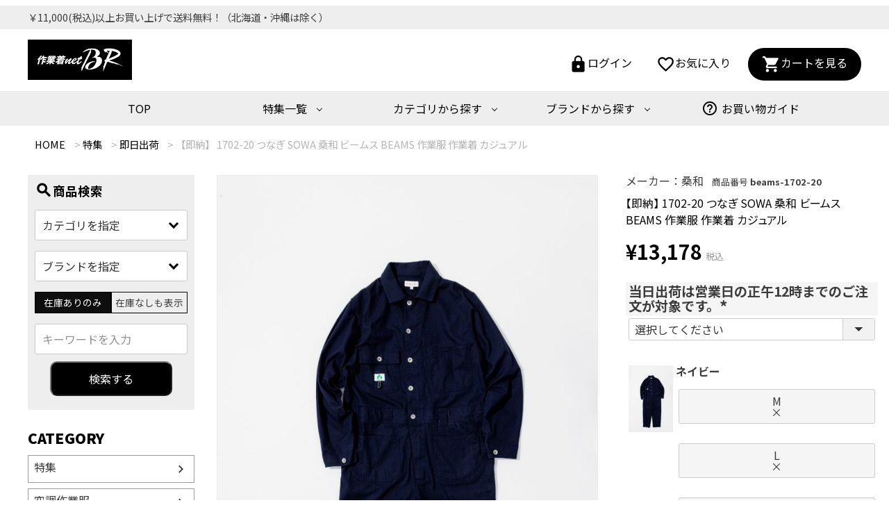

--- FILE ---
content_type: text/html;charset=UTF-8
request_url: https://sagyofuku-k.jp/c/0000000256/0000000326/beams-1702-20
body_size: 17072
content:
<!DOCTYPE html>
<html lang="ja"><head>
  <meta charset="UTF-8">
  
  <title>【即納】 1702-20 つなぎ SOWA 桑和 ビームス BEAMS 作業服 作業着 カジュアル | 作業着netBR</title>
  <meta name="viewport" content="width=device-width">


    <meta name="description" content="【即納】 1702-20 つなぎ SOWA 桑和 ビームス BEAMS 作業服 作業着 カジュアル 即日出荷 作業着netBR">
    <meta name="keywords" content="【即納】 1702-20 つなぎ SOWA 桑和 ビームス BEAMS 作業服 作業着 カジュアル,即日出荷,作業着netBR">
  
  <link rel="stylesheet" href="https://sagyofukuk.itembox.design/system/fs_style.css?t=20251118042554">
  <link rel="stylesheet" href="https://sagyofukuk.itembox.design/generate/theme6/fs_theme.css?t=20251118042554">
  <link rel="stylesheet" href="https://sagyofukuk.itembox.design/generate/theme6/fs_original.css?t=20251118042554">
  
  <link rel="canonical" href="https://sagyofuku-k.jp/c/0000000256/0000000326/beams-1702-20">
  
  
  
  
  <script>
    window._FS=window._FS||{};_FS.val={"tiktok":{"enabled":false,"pixelCode":null},"recaptcha":{"enabled":false,"siteKey":null},"clientInfo":{"memberId":"guest","fullName":"ゲスト","lastName":"","firstName":"ゲスト","nickName":"ゲスト","stageId":"","stageName":"","subscribedToNewsletter":"false","loggedIn":"false","totalPoints":"","activePoints":"","pendingPoints":"","purchasePointExpiration":"","specialPointExpiration":"","specialPoints":"","pointRate":"","companyName":"","membershipCardNo":"","wishlist":"","prefecture":""},"enhancedEC":{"ga4Dimensions":{"userScope":{"login":"{@ member.logged_in @}","stage":"{@ member.stage_order @}"}},"amazonCheckoutName":"Amazon Pay","measurementId":"G-LFMW0WWDQ6","dimensions":{"dimension1":{"key":"log","value":"{@ member.logged_in @}"},"dimension2":{"key":"mem","value":"{@ member.stage_order @}"}}},"shopKey":"sagyofukuk","device":"PC","productType":"1","cart":{"stayOnPage":false}};
  </script>
  
  <script src="/shop/js/webstore-nr.js?t=20251118042554"></script>
  <script src="/shop/js/webstore-vg.js?t=20251118042554"></script>
  
    <script src="//r2.future-shop.jp/fs.sagyofukuk/pc/recommend.js"></script>
  
  
  
  
    <meta property="og:title" content="【即納】 1702-20 つなぎ SOWA 桑和 ビームス BEAMS 作業服 作業着 カジュアル | 作業着netBR">
    <meta property="og:type" content="og:product">
    <meta property="og:url" content="https://sagyofuku-k.jp/c/0000000256/0000000326/beams-1702-20">
    <meta property="og:image" content="https://sagyofukuk.itembox.design/product/061/000000006131/000000006131-01-l.jpg?t&#x3D;20260121120735">
    <meta property="og:site_name" content="作業着netBR">
    <meta property="og:description" content="【即納】 1702-20 つなぎ SOWA 桑和 ビームス BEAMS 作業服 作業着 カジュアル 即日出荷 作業着netBR">
    <meta property="product:price:amount" content="13178">
    <meta property="product:price:currency" content="JPY">
    <meta property="product:product_link" content="https://sagyofuku-k.jp/c/0000000256/0000000326/beams-1702-20">
  
  
  
  
  
    <script type="text/javascript" >
      document.addEventListener('DOMContentLoaded', function() {
        _FS.CMATag('{"fs_member_id":"{@ member.id @}","fs_page_kind":"product","fs_product_url":"beams-1702-20"}')
      })
    </script>
  
  
  <!--googlefont-->
    <link href="https://fonts.googleapis.com/icon?family=Material+Icons" rel="stylesheet">
    <link rel="preconnect" href="https://fonts.googleapis.com">
    <link rel="preconnect" href="https://fonts.gstatic.com" crossorigin>
    <link href="https://fonts.googleapis.com/css2?family=Noto+Sans+JP:wght@100;300;400;500;700;900&display=swap" rel="stylesheet">
<!--css_item-->
<link rel="stylesheet" href="https://sagyofukuk.itembox.design/item/reset.css?t=20251215105817">
<link rel="stylesheet" href="https://sagyofukuk.itembox.design/item/pc_base.css?t=20251215105817">



<script async src="https://www.googletagmanager.com/gtag/js?id=G-LFMW0WWDQ6"></script>


</head>
<body class="fs-body-product fs-body-product-beams-1702-20" id="fs_ProductDetails">

<div class="fs-l-page">
<header class="fs-l-header">
<header id="heder_items">
        <div id="hdnav1">
            <p>￥11,000(税込)以上お買い上げで送料無料！（北海道・沖縄は除く）</p>
        </div>
        <div id="hdnav2">
            <a href="https://sagyofuku-k.jp/"><img src="https://sagyofukuk.itembox.design/item/logo.png?t=20251215105817"></a>
            <ul>
                <li><a href="/p/login"><span class="material-icons">lock</span>ログイン</a></li>
                <li><a href="/my/wishlist"><span class="material-icons">favorite_border</span>お気に入り</a></li>
                <li class="crtbtn"><a href="/p/cart"><span class="material-icons">shopping_cart</span>カートを見る</a>
                </li>
            </ul>
        </div>

        <nav id="nav_bar">
            <ul class="menu">
                <li><a href="https://sagyofuku-k.jp/">TOP</a></li>
                <li class="menu__mega">
                    <a href="/c/0000000256" class="init-bottom">特集一覧</a>
                    <ul class="menu__second-level">
                        <!--<li><a href="/c/0000000258">PICK UP</a></li>-->
                        <li><a href="/c/0000000256/0000000326">即日出荷</a></li>
                        <li><a href="/c/0000000221">通年作業服</a></li>
                        <li><a href="/c/0000000239">春夏作業服</a></li>
                        <li><a href="/c/0000000249">秋冬作業服</a></li>
                        <li><a href="/c/0000000256/0000000327">デニム特集</a></li>
                        <li><a href="/c/0000000221/0000000769">レディース</a></li>
                    </ul>
                </li>

                <li class="menu__mega">
                    <a href="#" class="init-bottom">カテゴリから探す</a>
                    <ul class="menu__second-level">
                        <li><a href="/c/0000000100">空調作業服</a></li>
                        <li><a href="/c/0000000108">ブルゾン/ジャンパー</a></li>
                        <li><a href="/c/0000000111">シャツ</a></li>
                        <li><a href="/c/0000000109">パンツ</a></li>
                        <li><a href="/c/0000000112">鳶</a></li>
                        <li><a href="/c/0000000113">ベスト</a></li>
                        <li><a href="/c/0000000114">コンプレッション</a></li>
                        <li><a href="/c/0000000115">Tシャツ</a></li>
                        <li><a href="/c/0000000110">ポロシャツ</a></li>
                        <li><a href="/c/0000000116">つなぎ</a></li>
                        <li><a href="/c/0000000117">高視認性安全服</a></li>
                        <li><a href="/c/0000000118">防寒服</a></li>
                        <li><a href="/c/0000000119">靴</a></li>
                        <li><a href="/c/0000000120">作業工具</a></li>
                        <li><a href="/c/0000000121">作業小物</a></li>
                        <li><a href="/c/0000000122">カッパ</a></li>
                        <li><a href="/c/0000000123">衛生用品</a></li>
                    </ul>
                </li>

                <li class="menu__mega">
                    <a href="#" class="init-bottom">ブランドから探す</a>
                    <ul class="menu__second-level">
                        <li><a href="/c/0000000258/0000000826">黒田鳶</a></li>
                        <li><a href="/c/0000000258/0000000305">アイズフロンティア</a></li>
                        <li><a href="/c/0000000259/0000000953">アイトス</a></li>
                        <li><a href="/c/0000000259/0000000269">アシックス</a></li>
                       <li><a href="/c/0000000258/0000000264">アタックベース</a></li>
                        <li><a href="/c/0000000258/0000000265">R イーブンリバー</a></li>
                        <li><a href="/c/0000000258/0000000933">BODY TOUGHNESS(おたふく手袋)</a></li>
                        <li><a href="/c/0000000259/0000000868">喜多</a></li>
                        <li><a href="/c/0000000260/0000000323">KH</a></li>
                        <li><a href="/c/0000000258/0000000263">CO-COS</a></li>
                        <li><a href="/c/0000000258/0000000906">寿ニット</a></li>
                        <li><a href="/c/0000000258/0000000302">サンエス</a></li>
                        <li><a href="/c/0000000258/0000000925">XEBEC(ジーベック)</a></li>
                        <li><a href="/c/0000000258/0000000875">自重堂</a></li>
                        <li><a href="/c/0000000258/0000001001">ショーワグローブ</a></li>
                        <li><a href="/c/0000000258/0000000881">シンメン</a></li>
                        <li><a href="/c/0000000258/0000000903">桑和</a></li>
                        <li><a href="/c/0000000258/0000000266">TS DESIGN</a></li>
                        <li><a href="/c/0000000258/0000000307">Dickies(ディッキーズ)</a></li>
                        <li><a href="/c/0000000260/0000000322">Tajima</a></li>
                        <li><a href="/c/0000000258/0000000267">中国産業</a></li>
                        <li><a href="/c/0000000258/0000000268">寅壱</a></li>
                        <li><a href="/c/0000000259/0000001503">New Balance（ニューバランス）</a></li>
                        <li><a href="/c/0000000258/0000001003">日光物産</a></li>
                        <li><a href="/c/0000000258/0000000262">B バートル</a></li>
                        <li><a href="/c/0000000258/0000000306">HUMMER</a></li>
                        <li><a href="/c/0000000259/0000000309">PUMA</a></li>
                        <li><a href="/c/0000000260/0000000325">藤井電工</a></li>
                        <li><a href="/c/0000000258/0000001002">富士グローブ</a></li>
                        <li><a href="/c/0000000260/0000000325">ポリマーギヤ</a></li>
                        <li><a href="/c/0000000259/0000000270">ミズノ</a></li>
                        <li><a href="/c/0000000258/0000000908">村上被服(HOOH)</a></li>
                        <li><a href="/c/0000000258/0000001004">ユニワールド</a></li>

                        <!--<li><a href="/c/0000000259/0000000310">TEXCY WX(テクシーワークス)</a></li>
                        <li><a href="/c/0000000258/0000000841">ミズノ</a></li>
                        <li><a href="/c/0000000259/0000000311">ピーク</a></li>
                        <li><a href="/c/0000000259/0000000312">ディアドラ</a></li
                        <li><a href="/c/0000000259/0000000313">ハイパーV</a></li>
                        <li><a href="/c/0000000259/0000000314">青木安全靴</a></li>
                        <li><a href="/c/0000000259/0000000315">力王</a></li>
                        <li><a href="/c/0000000259/0000000316">丸五</a></li>
                        <li><a href="/c/0000000259/0000000317">シモン</a></li>
                        <li><a href="/c/0000000259/0000000318">エンゼル</a></li>
                        <li><a href="/c/0000000259/0000000319">アイゼックス</a></li>
                        <li><a href="/c/0000000259/0000000320">ノサックス</a></li>
                        <li><a href="/c/0000000259/0000000854">莊快堂</a></li>-->
                    </ul>
                </li>
                <li><a href="/f/guide"><span class="material-icons">help_outline</span>お買い物ガイド</a></li>
                <!-- 他グローバルナビメニュー省略 -->
            </ul>
        </nav>
    </header>


<div id="koteinav">
        <h3>サービス一覧</h3>
        <div><span class="material-icons">support_agent</span><p>見積もり依頼</p><a href="https://sagyofuku-k.jp/f/mitumori">詳しく見る</a></div>
        <div><span class="material-icons">format_paint</span><p>刺繍・<br>プリント加工</p><a href="https://sagyofuku-k.jp/f/embroidery">詳しく見る</a></div>
        <div><span class="material-icons">fax</span><p>FAX注文</p><a href="#">詳しく見る</a></div>
    </div>
</header>
<!-- **パンくずリストパーツ （システムパーツ） ↓↓ -->
<nav class="fs-c-breadcrumb">
<ol class="fs-c-breadcrumb__list">
<li class="fs-c-breadcrumb__listItem">
<a href="/">HOME</a>
</li>
<li class="fs-c-breadcrumb__listItem">
<a href="/c/0000000256">特集</a>
</li>
<li class="fs-c-breadcrumb__listItem">
<a href="/c/0000000256/0000000326">即日出荷</a>
</li>
<li class="fs-c-breadcrumb__listItem">
【即納】 1702-20 つなぎ SOWA 桑和 ビームス BEAMS 作業服 作業着 カジュアル
</li>
</ol>
</nav>
<!-- **パンくずリストパーツ （システムパーツ） ↑↑ -->
<main class="fs-l-main fs-l-product4"><div id="fs-page-error-container" class="fs-c-panelContainer">
  
  
</div>
<!-- **ドロワーメニュー制御用隠しチェックボックス（フリーパーツ） ↓↓ -->
<input type="checkbox" name="ctrlDrawer" value="" style="display:none;" id="fs_p_ctrlDrawer" class="fs-p-ctrlDrawer">
<!-- **ドロワーメニュー制御用隠しチェックボックス（フリーパーツ） ↑↑ -->
<aside class="fs-p-drawer fs-l-sideArea">
<!-- **ドロワーメニュー上部 （フリーパーツ） ↓↓ -->
<div class="fs-p-drawer__buttonContainer">
  <label for="fs_p_ctrlDrawer" class="fs-p-drawer__button fs-p-drawerButton fs-p-drawerButton--close">
    <i class="fs-p-drawerButton__icon fs-icon--close"></i>
    <span class="fs-p-drawerButton__label">close</span>
  </label>
</div>
<div class="fs-clientInfo">
  <div class="fs-p-drawer__welcomeMsg">
    <div class="fs-p-welcomeMsg">{@ member.last_name @} {@ member.first_name @} 様こんにちは</div>
    <div class="fs-p-memberInfo is-loggedIn--{@ member.logged_in @}">
      <!-- <span class="fs-p-memberInfo__rank">{@ member.stage_name @}会員</span> -->
      <span class="fs-p-memberInfo__points">{@ member.active_points @}ポイント</span>
    </div>
  </div>
  <div class="fs-p-drawer__loginLogout">
    <a href="/p/logout" class="fs-p-drawer__loginLogout__logout is-loggedIn--{@ member.logged_in @}">ログアウト</a>
    <a href="/p/login" class="fs-p-drawer__loginLogout__login is-loggedIn--{@ member.logged_in @}">ログイン</a>
  </div>
</div>

<!--検索ボックス-->
<div id="pcnav_searchbox">
<p><span class="material-icons">search</span>商品検索</p>
        <form action="/p/search">

            <div class="select-wrap">
                <select name="tag">
                    <option value="" selected="selected">カテゴリを指定</option>
                    <option value="作業服ブルゾン">作業服ブルゾン
<option value="作業服ブルゾン">作業服ブルゾン</option>
<option value="作業服シャツ">作業服シャツ</option>
<option value="作業服パンツ">作業服パンツ</option>
<option value="作業服ベスト">作業服ベスト</option>
<option value="鳶装束">鳶装束</option>
<option value="コンプレッション">コンプレッション</option>
<option value="Tシャツ">Tシャツ</option>
<option value="ポロシャツ">ポロシャツ</option>
<option value="ウィンドブレーカー">ウィンドブレーカー</option>
<option value="ヤッケ">ヤッケ</option>
<option value="つなぎ">つなぎ</option>
<option value="高視認性安全服">高視認性安全服</option>
<option value="空調作業服">空調作業服</option>
<option value="セット空調作業服">セット空調作業服</option>
<option value="防寒服">防寒服</option>
<option value="ヒートウェア">ヒートウェア</option>
<option value="靴">靴</option>
<option value="作業工具">作業工具</option>
<option value="手袋">手袋</option>
<option value="靴下">靴下</option>
<option value="ヘルメット">ヘルメット</option>
<option value="帽子">帽子</option>
<option value="作業小物">作業小物</option>
<option value="カッパ">カッパ</option>
<option value="白衣">白衣</option>
<option value="祭り">祭り</option>
                </select>
            </div>

            <div class="select-wrap">
                <select name="tag">
                    <option value="" selected="selected">ブランドを指定</option>
                    <option value="黒田鳶">黒田鳶</option>
<option value="I’ZFRONTIER(アイズフロンティア)">I’ZFRONTIER(アイズフロンティア)</option>
<option value="AITOZ(アイトス)">AITOZ(アイトス)</option>
<option value="asics(アシックス)">asics(アシックス)</option>
<option value="ATACKBASE(アタックベース)">ATACKBASE(アタックベース)</option>
<option value="EVENRIVER(イーブンリバー)">EVENRIVER(イーブンリバー)</option>
<option value="おたふく手袋">おたふく手袋</option>
<option value="カジメイク">カジメイク</option>
<option value="喜多">喜多</option>
<option value="KH(基陽)">KH(基陽)</option>
<option value="ケイゾック">ケイゾック</option>
<option value="CO-COS(コーコス)">CO-COS(コーコス)</option>
<option value="寿ニット">寿ニット</option>
<option value="SUN-S(サンエス)">SUN-S(サンエス)</option>
<option value="サンダンス">サンダンス</option>
<option value="ジーベック">ジーベック</option>
<option value="自重堂">自重堂</option>
<option value="GDJAPAN(ジーデージャパン)">GDJAPAN(ジーデージャパン)</option>
<option value="Simon(シモン)">Simon(シモン)</option>
<option value="ショーワグローブ">ショーワグローブ</option>
<option value="シンメン">シンメン</option>
<option value="桑和">桑和</option>
<option value="DIADORA(ディアドラ)">DIADORA(ディアドラ)</option>
<option value="TSDESIGN">TSDESIGN</option>
<option value="Dickies(ディッキーズ)">Dickies(ディッキーズ)</option>
<option value="Tajima(タジマ)">Tajima(タジマ)</option>
<option value="CUC(中国産業)">CUC(中国産業)</option>
<option value="寅壱">寅壱</option>
<option value="のばのば">のばのば</option>
<option value="New Balance（ニューバランス）">New Balance（ニューバランス）</option>
<option value="日光物産">日光物産</option>
<option value="BURTLE(バートル)">BURTLE(バートル)</option>
<option value="HUMMER">HUMMER</option>
<option value="福山ゴム">福山ゴム</option>
<option value="富士手袋">富士手袋</option>
<option value="マック">マック</option>
<option value="丸五">丸五</option>
<option value="mizuno(ミズノ)">mizuno(ミズノ)</option>
<option value="PUMA(プーマ)">PUMA(プーマ)</option>
<option value="FUJII-DENKO(藤井電工)">FUJII-DENKO(藤井電工)</option>
<option value="富士グローブ">富士グローブ</option>
<option value="ポリマーギヤ">ポリマーギヤ</option>
<option value="村上被服">村上被服</option>
<option value="ユニワールド">ユニワールド</option>
                </select>
            </div>

            <!--<div class="select-wrap">
                <select name="horizontalvariationvalue">
                    <option value="" selected="selected">サイズを指定</option>
                    <option value="S">Sサイズ</option>
                    <option value="M">Mサイズ</option>
                    <option value="L">Lサイズ</option>
                </select>
            </div>--><!--3つめは非表示-->

            <div class="radio-wrap">
<input id="radio1" type="radio" name="nostock" class="stockbutton" value="false" checked="checked">
	<label for="radio1">在庫ありのみ</label>
<input id="radio2" type="radio" name="nostock" class="stockbutton" value="true">
	<label for="radio2">在庫なしも表示</label>
            </div>
            <div class="ksarch-wrap">
                <label><input type="text" name="keyword" maxlength="1000" value="" placeholder="キーワードを入力"></label>
                <button type="submit">検索する</button>
            </div>
        </form>
    </div>

 <h2 class="category_navhd">CATEGORY</h2>
<!--**ドロワーメニュー上部 （フリーパーツ）↑↑ -->
<ul class="fs-p-sideMenu fs-pt-menu fs-pt-menu--lv1">

<li class="fs-pt-menu__item fs-pt-menu__item--lv1 fs-pt_menu__item--0000000256">
<span class="fs-pt-menu__heading fs-pt-menu__heading--lv1">
<a href="/c/0000000256" class="fs-pt-menu__link fs-pt-menu__link--lv1">特集</a>
</span>
</li>


<li class="fs-pt-menu__item fs-pt-menu__item--lv1 fs-pt_menu__item--0000000100">
<span class="fs-pt-menu__heading fs-pt-menu__heading--lv1">
<a href="/c/0000000100" class="fs-pt-menu__link fs-pt-menu__link--lv1">空調作業服</a>
</span>
</li>


<li class="fs-pt-menu__item fs-pt-menu__item--lv1 fs-pt_menu__item--0000000221">
<span class="fs-pt-menu__heading fs-pt-menu__heading--lv1">
<a href="/c/0000000221" class="fs-pt-menu__link fs-pt-menu__link--lv1">通年作業服</a>
</span>
</li>


<li class="fs-pt-menu__item fs-pt-menu__item--lv1 fs-pt_menu__item--0000000239">
<span class="fs-pt-menu__heading fs-pt-menu__heading--lv1">
<a href="/c/0000000239" class="fs-pt-menu__link fs-pt-menu__link--lv1">春夏作業服</a>
</span>
</li>


<li class="fs-pt-menu__item fs-pt-menu__item--lv1 fs-pt_menu__item--0000000249">
<span class="fs-pt-menu__heading fs-pt-menu__heading--lv1">
<a href="/c/0000000249" class="fs-pt-menu__link fs-pt-menu__link--lv1">秋冬作業服</a>
</span>
</li>


<li class="fs-pt-menu__item fs-pt-menu__item--lv1 fs-pt_menu__item--0000000108">
<span class="fs-pt-menu__heading fs-pt-menu__heading--lv1">
<a href="/c/0000000108" class="fs-pt-menu__link fs-pt-menu__link--lv1">ブルゾン・ジャンパー</a>
</span>
</li>


<li class="fs-pt-menu__item fs-pt-menu__item--lv1 fs-pt_menu__item--0000000109">
<span class="fs-pt-menu__heading fs-pt-menu__heading--lv1">
<a href="/c/0000000109" class="fs-pt-menu__link fs-pt-menu__link--lv1">パンツ</a>
</span>
</li>


<li class="fs-pt-menu__item fs-pt-menu__item--lv1 fs-pt_menu__item--0000000110">
<span class="fs-pt-menu__heading fs-pt-menu__heading--lv1">
<a href="/c/0000000110" class="fs-pt-menu__link fs-pt-menu__link--lv1">ポロシャツ</a>
</span>
</li>


<li class="fs-pt-menu__item fs-pt-menu__item--lv1 fs-pt_menu__item--0000000111">
<span class="fs-pt-menu__heading fs-pt-menu__heading--lv1">
<a href="/c/0000000111" class="fs-pt-menu__link fs-pt-menu__link--lv1">シャツ</a>
</span>
</li>


<li class="fs-pt-menu__item fs-pt-menu__item--lv1 fs-pt_menu__item--0000000112">
<span class="fs-pt-menu__heading fs-pt-menu__heading--lv1">
<a href="/c/0000000112" class="fs-pt-menu__link fs-pt-menu__link--lv1">鳶</a>
</span>
</li>


<li class="fs-pt-menu__item fs-pt-menu__item--lv1 fs-pt_menu__item--0000000113">
<span class="fs-pt-menu__heading fs-pt-menu__heading--lv1">
<a href="/c/0000000113" class="fs-pt-menu__link fs-pt-menu__link--lv1">ベスト</a>
</span>
</li>


<li class="fs-pt-menu__item fs-pt-menu__item--lv1 fs-pt_menu__item--0000000114">
<span class="fs-pt-menu__heading fs-pt-menu__heading--lv1">
<a href="/c/0000000114" class="fs-pt-menu__link fs-pt-menu__link--lv1">コンプレッション</a>
</span>
</li>


<li class="fs-pt-menu__item fs-pt-menu__item--lv1 fs-pt_menu__item--0000000115">
<span class="fs-pt-menu__heading fs-pt-menu__heading--lv1">
<a href="/c/0000000115" class="fs-pt-menu__link fs-pt-menu__link--lv1">Tシャツ</a>
</span>
</li>


<li class="fs-pt-menu__item fs-pt-menu__item--lv1 fs-pt_menu__item--0000000116">
<span class="fs-pt-menu__heading fs-pt-menu__heading--lv1">
<a href="/c/0000000116" class="fs-pt-menu__link fs-pt-menu__link--lv1">つなぎ</a>
</span>
</li>


<li class="fs-pt-menu__item fs-pt-menu__item--lv1 fs-pt_menu__item--0000000117">
<span class="fs-pt-menu__heading fs-pt-menu__heading--lv1">
<a href="/c/0000000117" class="fs-pt-menu__link fs-pt-menu__link--lv1">高視認性安全服</a>
</span>
</li>


<li class="fs-pt-menu__item fs-pt-menu__item--lv1 fs-pt_menu__item--0000000118">
<span class="fs-pt-menu__heading fs-pt-menu__heading--lv1">
<a href="/c/0000000118" class="fs-pt-menu__link fs-pt-menu__link--lv1">防寒服</a>
</span>
</li>


<li class="fs-pt-menu__item fs-pt-menu__item--lv1 fs-pt_menu__item--0000000119">
<span class="fs-pt-menu__heading fs-pt-menu__heading--lv1">
<a href="/c/0000000119" class="fs-pt-menu__link fs-pt-menu__link--lv1">靴</a>
</span>
</li>


<li class="fs-pt-menu__item fs-pt-menu__item--lv1 fs-pt_menu__item--0000000120">
<span class="fs-pt-menu__heading fs-pt-menu__heading--lv1">
<a href="/c/0000000120" class="fs-pt-menu__link fs-pt-menu__link--lv1">作業工具</a>
</span>
</li>


<li class="fs-pt-menu__item fs-pt-menu__item--lv1 fs-pt_menu__item--0000000121">
<span class="fs-pt-menu__heading fs-pt-menu__heading--lv1">
<a href="/c/0000000121" class="fs-pt-menu__link fs-pt-menu__link--lv1">作業小物</a>
</span>
</li>


<li class="fs-pt-menu__item fs-pt-menu__item--lv1 fs-pt_menu__item--0000000122">
<span class="fs-pt-menu__heading fs-pt-menu__heading--lv1">
<a href="/c/0000000122" class="fs-pt-menu__link fs-pt-menu__link--lv1">カッパ</a>
</span>
</li>


<li class="fs-pt-menu__item fs-pt-menu__item--lv1 fs-pt_menu__item--0000000123">
<span class="fs-pt-menu__heading fs-pt-menu__heading--lv1">
<a href="/c/0000000123" class="fs-pt-menu__link fs-pt-menu__link--lv1">衛生用品</a>
</span>
</li>

</ul>

</aside>
<section class="fs-l-pageMain"><!-- **商品詳細エリア（システムパーツグループ）↓↓ -->
<form id="fs_form">
<input type="hidden" name="productId" value="6131">

<div class="fs-l-productLayout fs-system-product" data-product-id="6131" data-vertical-variation-no="" data-horizontal-variation-no=""><div class="fs-l-productLayout__item fs-l-productLayout__item--1">
<!-- **商品画像パーツ（システムパーツ ）↓↓ -->
<div class="fs-c-productMainImage">
  
  <div class="fs-c-productMainImage__image">
    <img src="https://sagyofukuk.itembox.design/product/061/000000006131/000000006131-01-l.jpg?t&#x3D;20260121120735" alt="">
  </div>
  
  <div class="fs-c-productMainImage__expandButton fs-c-buttonContainer">
    <button type="button" class="fs-c-button--viewExtendedImage fs-c-button--plain">
<span class="fs-c-button__label">画像拡大</span>
</button>
  </div>
  <aside class="fs-c-productImageModal" style="display: none;">
    <div class="fs-c-productImageModal__inner">
      <span class="fs-c-productImageModal__close" role="button" aria-label="閉じる"></span>
      <div class="fs-c-productImageModal__contents">
        <div class="fs-c-productImageModalCarousel fs-c-slick">
          <div class="fs-c-productImageModalCarousel__track">
          
            <div>
              <figure class="fs-c-productImageModalCarousel__figure">
                
                <img data-lazy="https://sagyofukuk.itembox.design/product/061/000000006131/000000006131-01-xl.jpg?t&#x3D;20260121120735" alt="" src="https://sagyofukuk.itembox.design/item/src/loading.svg?t&#x3D;20251215105817" class="fs-c-productImageModalCarousel__figure__image">
              </figure>
            </div>
          
            <div>
              <figure class="fs-c-productImageModalCarousel__figure">
                
                <img data-lazy="https://sagyofukuk.itembox.design/product/061/000000006131/000000006131-02-xl.jpg?t&#x3D;20260121120735" alt="" src="https://sagyofukuk.itembox.design/item/src/loading.svg?t&#x3D;20251215105817" class="fs-c-productImageModalCarousel__figure__image">
              </figure>
            </div>
          
            <div>
              <figure class="fs-c-productImageModalCarousel__figure">
                
                <img data-lazy="https://sagyofukuk.itembox.design/product/061/000000006131/000000006131-03-xl.jpg?t&#x3D;20260121120735" alt="" src="https://sagyofukuk.itembox.design/item/src/loading.svg?t&#x3D;20251215105817" class="fs-c-productImageModalCarousel__figure__image">
              </figure>
            </div>
          
            <div>
              <figure class="fs-c-productImageModalCarousel__figure">
                
                <img data-lazy="https://sagyofukuk.itembox.design/product/061/000000006131/000000006131-04-xl.jpg?t&#x3D;20260121120735" alt="" src="https://sagyofukuk.itembox.design/item/src/loading.svg?t&#x3D;20251215105817" class="fs-c-productImageModalCarousel__figure__image">
              </figure>
            </div>
          
            <div>
              <figure class="fs-c-productImageModalCarousel__figure">
                
                <img data-lazy="https://sagyofukuk.itembox.design/product/061/000000006131/000000006131-05-xl.jpg?t&#x3D;20260121120735" alt="" src="https://sagyofukuk.itembox.design/item/src/loading.svg?t&#x3D;20251215105817" class="fs-c-productImageModalCarousel__figure__image">
              </figure>
            </div>
          
            <div>
              <figure class="fs-c-productImageModalCarousel__figure">
                
                <img data-lazy="https://sagyofukuk.itembox.design/product/061/000000006131/000000006131-06-xl.jpg?t&#x3D;20260121120735" alt="" src="https://sagyofukuk.itembox.design/item/src/loading.svg?t&#x3D;20251215105817" class="fs-c-productImageModalCarousel__figure__image">
              </figure>
            </div>
          
            <div>
              <figure class="fs-c-productImageModalCarousel__figure">
                
                <img data-lazy="https://sagyofukuk.itembox.design/product/061/000000006131/000000006131-07-xl.jpg?t&#x3D;20260121120735" alt="" src="https://sagyofukuk.itembox.design/item/src/loading.svg?t&#x3D;20251215105817" class="fs-c-productImageModalCarousel__figure__image">
              </figure>
            </div>
          
            <div>
              <figure class="fs-c-productImageModalCarousel__figure">
                
                <img data-lazy="https://sagyofukuk.itembox.design/product/061/000000006131/000000006131-08-xl.jpg?t&#x3D;20260121120735" alt="" src="https://sagyofukuk.itembox.design/item/src/loading.svg?t&#x3D;20251215105817" class="fs-c-productImageModalCarousel__figure__image">
              </figure>
            </div>
          
            <div>
              <figure class="fs-c-productImageModalCarousel__figure">
                
                <img data-lazy="https://sagyofukuk.itembox.design/product/061/000000006131/000000006131-09-xl.jpg?t&#x3D;20260121120735" alt="" src="https://sagyofukuk.itembox.design/item/src/loading.svg?t&#x3D;20251215105817" class="fs-c-productImageModalCarousel__figure__image">
              </figure>
            </div>
          
            <div>
              <figure class="fs-c-productImageModalCarousel__figure">
                
                <img data-lazy="https://sagyofukuk.itembox.design/product/061/000000006131/000000006131-10-xl.jpg?t&#x3D;20260121120735" alt="" src="https://sagyofukuk.itembox.design/item/src/loading.svg?t&#x3D;20251215105817" class="fs-c-productImageModalCarousel__figure__image">
              </figure>
            </div>
          
            <div>
              <figure class="fs-c-productImageModalCarousel__figure">
                
                <img data-lazy="https://sagyofukuk.itembox.design/product/061/000000006131/000000006131-11-xl.jpg?t&#x3D;20260121120735" alt="" src="https://sagyofukuk.itembox.design/item/src/loading.svg?t&#x3D;20251215105817" class="fs-c-productImageModalCarousel__figure__image">
              </figure>
            </div>
          
            <div>
              <figure class="fs-c-productImageModalCarousel__figure">
                
                <img data-lazy="https://sagyofukuk.itembox.design/product/061/000000006131/000000006131-12-xl.jpg?t&#x3D;20260121120735" alt="" src="https://sagyofukuk.itembox.design/item/src/loading.svg?t&#x3D;20251215105817" class="fs-c-productImageModalCarousel__figure__image">
              </figure>
            </div>
          
            <div>
              <figure class="fs-c-productImageModalCarousel__figure">
                
                <img data-lazy="https://sagyofukuk.itembox.design/product/061/000000006131/000000006131-13-xl.jpg?t&#x3D;20260121120735" alt="" src="https://sagyofukuk.itembox.design/item/src/loading.svg?t&#x3D;20251215105817" class="fs-c-productImageModalCarousel__figure__image">
              </figure>
            </div>
          
            <div>
              <figure class="fs-c-productImageModalCarousel__figure">
                
                <figcaption class="fs-c-productImageModalCarousel__figure__caption">ネイビー</figcaption>
                
                <img data-lazy="https://sagyofukuk.itembox.design/product/061/000000006131/000000006131-14-xl.jpg?t&#x3D;20260121120735" alt="" src="https://sagyofukuk.itembox.design/item/src/loading.svg?t&#x3D;20251215105817" class="fs-c-productImageModalCarousel__figure__image">
              </figure>
            </div>
          
            <div>
              <figure class="fs-c-productImageModalCarousel__figure">
                
                <figcaption class="fs-c-productImageModalCarousel__figure__caption">チャコールグレー</figcaption>
                
                <img data-lazy="https://sagyofukuk.itembox.design/product/061/000000006131/000000006131-15-xl.jpg?t&#x3D;20260121120735" alt="" src="https://sagyofukuk.itembox.design/item/src/loading.svg?t&#x3D;20251215105817" class="fs-c-productImageModalCarousel__figure__image">
              </figure>
            </div>
          
          </div>
        </div>
      </div>
    </div>
  </aside>
</div>
<div class="fs-c-productThumbnail">

  
    <figure class="fs-c-productThumbnail__image is-active">
      <img src="https://sagyofukuk.itembox.design/product/061/000000006131/000000006131-01-xs.jpg?t&#x3D;20260121120735" alt=""
        data-main-image-url="https://sagyofukuk.itembox.design/product/061/000000006131/000000006131-01-l.jpg?t&#x3D;20260121120735"
        data-main-image-alt=""
        
          data-vertical-variation-no=""
          data-variation-thumbnail="false"
          data-representative-variation="false"
       
        >
      
    </figure>
  

  
    <figure class="fs-c-productThumbnail__image">
      <img src="https://sagyofukuk.itembox.design/product/061/000000006131/000000006131-02-xs.jpg?t&#x3D;20260121120735" alt=""
        data-main-image-url="https://sagyofukuk.itembox.design/product/061/000000006131/000000006131-02-l.jpg?t&#x3D;20260121120735"
        data-main-image-alt=""
        
          data-vertical-variation-no=""
          data-variation-thumbnail="false"
          data-representative-variation="false"
       
        >
      
    </figure>
  

  
    <figure class="fs-c-productThumbnail__image">
      <img src="https://sagyofukuk.itembox.design/product/061/000000006131/000000006131-03-xs.jpg?t&#x3D;20260121120735" alt=""
        data-main-image-url="https://sagyofukuk.itembox.design/product/061/000000006131/000000006131-03-l.jpg?t&#x3D;20260121120735"
        data-main-image-alt=""
        
          data-vertical-variation-no=""
          data-variation-thumbnail="false"
          data-representative-variation="false"
       
        >
      
    </figure>
  

  
    <figure class="fs-c-productThumbnail__image">
      <img src="https://sagyofukuk.itembox.design/product/061/000000006131/000000006131-04-xs.jpg?t&#x3D;20260121120735" alt=""
        data-main-image-url="https://sagyofukuk.itembox.design/product/061/000000006131/000000006131-04-l.jpg?t&#x3D;20260121120735"
        data-main-image-alt=""
        
          data-vertical-variation-no=""
          data-variation-thumbnail="false"
          data-representative-variation="false"
       
        >
      
    </figure>
  

  
    <figure class="fs-c-productThumbnail__image">
      <img src="https://sagyofukuk.itembox.design/product/061/000000006131/000000006131-05-xs.jpg?t&#x3D;20260121120735" alt=""
        data-main-image-url="https://sagyofukuk.itembox.design/product/061/000000006131/000000006131-05-l.jpg?t&#x3D;20260121120735"
        data-main-image-alt=""
        
          data-vertical-variation-no=""
          data-variation-thumbnail="false"
          data-representative-variation="false"
       
        >
      
    </figure>
  

  
    <figure class="fs-c-productThumbnail__image">
      <img src="https://sagyofukuk.itembox.design/product/061/000000006131/000000006131-06-xs.jpg?t&#x3D;20260121120735" alt=""
        data-main-image-url="https://sagyofukuk.itembox.design/product/061/000000006131/000000006131-06-l.jpg?t&#x3D;20260121120735"
        data-main-image-alt=""
        
          data-vertical-variation-no=""
          data-variation-thumbnail="false"
          data-representative-variation="false"
       
        >
      
    </figure>
  

  
    <figure class="fs-c-productThumbnail__image">
      <img src="https://sagyofukuk.itembox.design/product/061/000000006131/000000006131-07-xs.jpg?t&#x3D;20260121120735" alt=""
        data-main-image-url="https://sagyofukuk.itembox.design/product/061/000000006131/000000006131-07-l.jpg?t&#x3D;20260121120735"
        data-main-image-alt=""
        
          data-vertical-variation-no=""
          data-variation-thumbnail="false"
          data-representative-variation="false"
       
        >
      
    </figure>
  

  
    <figure class="fs-c-productThumbnail__image">
      <img src="https://sagyofukuk.itembox.design/product/061/000000006131/000000006131-08-xs.jpg?t&#x3D;20260121120735" alt=""
        data-main-image-url="https://sagyofukuk.itembox.design/product/061/000000006131/000000006131-08-l.jpg?t&#x3D;20260121120735"
        data-main-image-alt=""
        
          data-vertical-variation-no=""
          data-variation-thumbnail="false"
          data-representative-variation="false"
       
        >
      
    </figure>
  

  
    <figure class="fs-c-productThumbnail__image">
      <img src="https://sagyofukuk.itembox.design/product/061/000000006131/000000006131-09-xs.jpg?t&#x3D;20260121120735" alt=""
        data-main-image-url="https://sagyofukuk.itembox.design/product/061/000000006131/000000006131-09-l.jpg?t&#x3D;20260121120735"
        data-main-image-alt=""
        
          data-vertical-variation-no=""
          data-variation-thumbnail="false"
          data-representative-variation="false"
       
        >
      
    </figure>
  

  
    <figure class="fs-c-productThumbnail__image">
      <img src="https://sagyofukuk.itembox.design/product/061/000000006131/000000006131-10-xs.jpg?t&#x3D;20260121120735" alt=""
        data-main-image-url="https://sagyofukuk.itembox.design/product/061/000000006131/000000006131-10-l.jpg?t&#x3D;20260121120735"
        data-main-image-alt=""
        
          data-vertical-variation-no=""
          data-variation-thumbnail="false"
          data-representative-variation="false"
       
        >
      
    </figure>
  

  
    <figure class="fs-c-productThumbnail__image">
      <img src="https://sagyofukuk.itembox.design/product/061/000000006131/000000006131-11-xs.jpg?t&#x3D;20260121120735" alt=""
        data-main-image-url="https://sagyofukuk.itembox.design/product/061/000000006131/000000006131-11-l.jpg?t&#x3D;20260121120735"
        data-main-image-alt=""
        
          data-vertical-variation-no=""
          data-variation-thumbnail="false"
          data-representative-variation="false"
       
        >
      
    </figure>
  

  
    <figure class="fs-c-productThumbnail__image">
      <img src="https://sagyofukuk.itembox.design/product/061/000000006131/000000006131-12-xs.jpg?t&#x3D;20260121120735" alt=""
        data-main-image-url="https://sagyofukuk.itembox.design/product/061/000000006131/000000006131-12-l.jpg?t&#x3D;20260121120735"
        data-main-image-alt=""
        
          data-vertical-variation-no=""
          data-variation-thumbnail="false"
          data-representative-variation="false"
       
        >
      
    </figure>
  

  
    <figure class="fs-c-productThumbnail__image">
      <img src="https://sagyofukuk.itembox.design/product/061/000000006131/000000006131-13-xs.jpg?t&#x3D;20260121120735" alt=""
        data-main-image-url="https://sagyofukuk.itembox.design/product/061/000000006131/000000006131-13-l.jpg?t&#x3D;20260121120735"
        data-main-image-alt=""
        
          data-vertical-variation-no=""
          data-variation-thumbnail="false"
          data-representative-variation="false"
       
        >
      
    </figure>
  

  
    <figure class="fs-c-productThumbnail__image">
      <img src="https://sagyofukuk.itembox.design/product/061/000000006131/000000006131-14-xs.jpg?t&#x3D;20260121120735" alt=""
        data-main-image-url="https://sagyofukuk.itembox.design/product/061/000000006131/000000006131-14-l.jpg?t&#x3D;20260121120735"
        data-main-image-alt=""
        
          data-vertical-variation-no="1"
          data-variation-thumbnail="true"
          data-representative-variation="true"
       
        >
      
      <figcaption class="fs-c-productThumbnail__image__caption">ネイビー</figcaption>
      
    </figure>
  

  
    <figure class="fs-c-productThumbnail__image">
      <img src="https://sagyofukuk.itembox.design/product/061/000000006131/000000006131-15-xs.jpg?t&#x3D;20260121120735" alt=""
        data-main-image-url="https://sagyofukuk.itembox.design/product/061/000000006131/000000006131-15-l.jpg?t&#x3D;20260121120735"
        data-main-image-alt=""
        
          data-vertical-variation-no="2"
          data-variation-thumbnail="true"
          data-representative-variation="false"
       
        >
      
      <figcaption class="fs-c-productThumbnail__image__caption">チャコールグレー</figcaption>
      
    </figure>
  

</div>
<!-- **商品画像パーツ（システムパーツ）↑↑ -->

<a href="https://sagyofuku-k.jp/p/search?keyword=%E5%8D%B3%E7%B4%8D&nostock=false&sort=latest"><img src="https://sagyofukuk.itembox.design/item/sokunou_fs_.jpg"></a></div>
<div class="fs-l-productLayout__item fs-l-productLayout__item--2"><span>メーカー：桑和</span>

<!-- **商品番号パーツ（システムパーツ）↓↓ -->
<div class="fs-c-productNumber">
  <span class="fs-c-productNumber__label">商品番号</span>
  <span class="fs-c-productNumber__number">beams-1702-20</span>
</div>
<!-- **商品番号パーツ（システムパーツ）↑↑ -->

<!-- **商品名パーツ（システムパーツ）↓↓ -->
<h1 class="fs-c-productNameHeading fs-c-heading">
  
  <span class="fs-c-productNameHeading__name">【即納】 1702-20 つなぎ SOWA 桑和 ビームス BEAMS 作業服 作業着 カジュアル</span>
</h1>
<!-- **商品名パーツ（システムパーツ）↑↑ -->

  




<!-- **商品価格パーツ（システムパーツ）↓↓ -->

<div class="fs-c-productPrices fs-c-productPrices--productDetail">
<div class="fs-c-productPrice fs-c-productPrice--selling">

  
    
    <span class="fs-c-productPrice__main">
      
        <span class="fs-c-productPrice__main__label">当店特別価格</span>
      
      <span class="fs-c-productPrice__main__price fs-c-price">
        <span class="fs-c-price__currencyMark">&yen;</span>
        <span class="fs-c-price__value">13,178</span>
      </span>
    </span>
    <span class="fs-c-productPrice__addon">
      <span class="fs-c-productPrice__addon__label">税込</span>
    </span>
    
  

</div>

</div>

<!-- **商品価格パーツ（システムパーツ）↑↑ -->







<!-- **項目選択肢パーツ（システムパーツ）↓↓ -->
<dl class="fs-c-productSelection">
  
  
  <input type="hidden" name="productOptions[1].id" value="1">
  <dt class="fs-c-productSelection__name">
    
    <label for="option_1" class="fs-c-productSelection__label">当日出荷は営業日の正午12時までのご注文が対象です。<span class="fs-c-requiredMark">(必須)</span></label>
    
  </dt>
  
  <dd class="fs-c-productSelection__selection">
    <div class="fs-c-productSelection__field">
      <div class="fs-c-dropdown">
        <select id="option_1" name="productOptions[1].value" class="fs-c-dropdown__menu">
          
          <option value="">選択してください</option>
          
          
          <option value="了解">了解</option>
          
        </select>
      </div>
    </div>
  </dd>
  
  
  
</dl>
<!-- **項目選択肢パーツ（システムパーツ）↑↑ -->

<!-- **カート・バリエーション表組パーツ（システムパーツ）↓↓ -->

  
    <input type="hidden" name="verticalVariationNo" value="none">
    <input type="hidden" name="horizontalVariationNo" value="none">
    <input type="hidden" name="verticalAdminNo" value="">
    <input type="hidden" name="horizontalAdminNo" value="">
    <input type="hidden" name="verticalVariationName" value="">
    <input type="hidden" name="horizontalVariationName" value="">
    <input type="hidden" name="staffStartSkuCode" value="">
  








    
          
        <div class="fs-c-productChooseVariation">
          
          <div class="fs-c-productChooseVariation__variation">
            <ul class="fs-c-variationMatrix">
              
              <li class="fs-c-variationMatrix__row">
                
                  <div class="fs-c-variationMatrix__row__thumbnail">
                    
                      <img src="https://sagyofukuk.itembox.design/product/061/000000006131/000000006131-14-xs.jpg?t&#x3D;20260121120735" alt="">
                    
                  </div>
                
                <div class="fs-c-variationMatrix__row__variationName"> ネイビー </div>
                <div class="fs-c-variationMatrix__row__variationPanels fs-c-variationMatrix__lane">
                  
                  <div class="fs-c-variationMatrix__item">
                    <input type="radio" name="variationRadio" value="1/2" id="fs_input_variation1/2" class="fs-c-variationMatrix__radio"
                    
                      data-button-code="3"
                    
                    data-vertical-variation-no="1"
                    data-horizontal-variation-no="2"
                    data-vertical-admin-no="-1"
                    data-horizontal-admin-no="-M"
                    data-vertical-variation-name="ネイビー"
                    data-horizontal-variation-name="M"
                    data-staff-start-sku-code=""
                    data-variation-price=""
                    data-variation-point=""
                    
                    >
                    <label for="fs_input_variation1/2" class="fs-c-variationMatrix__panel">
                      <span class="fs-c-variationMatrix__panel__label">M</span>


  <span class="fs-c-variationMatrix__panel__stock">×</span>





                    </label>
                  </div>
                  
                  <div class="fs-c-variationMatrix__item">
                    <input type="radio" name="variationRadio" value="1/3" id="fs_input_variation1/3" class="fs-c-variationMatrix__radio"
                    
                      data-button-code="3"
                    
                    data-vertical-variation-no="1"
                    data-horizontal-variation-no="3"
                    data-vertical-admin-no="-1"
                    data-horizontal-admin-no="-L"
                    data-vertical-variation-name="ネイビー"
                    data-horizontal-variation-name="L"
                    data-staff-start-sku-code=""
                    data-variation-price=""
                    data-variation-point=""
                    
                    >
                    <label for="fs_input_variation1/3" class="fs-c-variationMatrix__panel">
                      <span class="fs-c-variationMatrix__panel__label">L</span>


  <span class="fs-c-variationMatrix__panel__stock">×</span>





                    </label>
                  </div>
                  
                  <div class="fs-c-variationMatrix__item">
                    <input type="radio" name="variationRadio" value="1/4" id="fs_input_variation1/4" class="fs-c-variationMatrix__radio"
                    
                      data-button-code="3"
                    
                    data-vertical-variation-no="1"
                    data-horizontal-variation-no="4"
                    data-vertical-admin-no="-1"
                    data-horizontal-admin-no="-LL"
                    data-vertical-variation-name="ネイビー"
                    data-horizontal-variation-name="LL"
                    data-staff-start-sku-code=""
                    data-variation-price=""
                    data-variation-point=""
                    
                    >
                    <label for="fs_input_variation1/4" class="fs-c-variationMatrix__panel">
                      <span class="fs-c-variationMatrix__panel__label">LL</span>


  <span class="fs-c-variationMatrix__panel__stock">×</span>





                    </label>
                  </div>
                  
                </div>
              </li>
              
              <li class="fs-c-variationMatrix__row">
                
                  <div class="fs-c-variationMatrix__row__thumbnail">
                    
                      <img src="https://sagyofukuk.itembox.design/product/061/000000006131/000000006131-15-xs.jpg?t&#x3D;20260121120735" alt="">
                    
                  </div>
                
                <div class="fs-c-variationMatrix__row__variationName"> チャコールグレー </div>
                <div class="fs-c-variationMatrix__row__variationPanels fs-c-variationMatrix__lane">
                  
                  <div class="fs-c-variationMatrix__item">
                    <input type="radio" name="variationRadio" value="2/2" id="fs_input_variation2/2" class="fs-c-variationMatrix__radio"
                    
                      data-button-code="3"
                    
                    data-vertical-variation-no="2"
                    data-horizontal-variation-no="2"
                    data-vertical-admin-no="-23"
                    data-horizontal-admin-no="-M"
                    data-vertical-variation-name="チャコールグレー"
                    data-horizontal-variation-name="M"
                    data-staff-start-sku-code=""
                    data-variation-price=""
                    data-variation-point=""
                    
                    >
                    <label for="fs_input_variation2/2" class="fs-c-variationMatrix__panel">
                      <span class="fs-c-variationMatrix__panel__label">M</span>


  <span class="fs-c-variationMatrix__panel__stock">×</span>





                    </label>
                  </div>
                  
                  <div class="fs-c-variationMatrix__item">
                    <input type="radio" name="variationRadio" value="2/3" id="fs_input_variation2/3" class="fs-c-variationMatrix__radio"
                    
                      data-button-code="3"
                    
                    data-vertical-variation-no="2"
                    data-horizontal-variation-no="3"
                    data-vertical-admin-no="-23"
                    data-horizontal-admin-no="-L"
                    data-vertical-variation-name="チャコールグレー"
                    data-horizontal-variation-name="L"
                    data-staff-start-sku-code=""
                    data-variation-price=""
                    data-variation-point=""
                    
                    >
                    <label for="fs_input_variation2/3" class="fs-c-variationMatrix__panel">
                      <span class="fs-c-variationMatrix__panel__label">L</span>


  <span class="fs-c-variationMatrix__panel__stock">×</span>





                    </label>
                  </div>
                  
                  <div class="fs-c-variationMatrix__item">
                    <input type="radio" name="variationRadio" value="2/4" id="fs_input_variation2/4" class="fs-c-variationMatrix__radio"
                    
                      data-button-code="3"
                    
                    data-vertical-variation-no="2"
                    data-horizontal-variation-no="4"
                    data-vertical-admin-no="-23"
                    data-horizontal-admin-no="-LL"
                    data-vertical-variation-name="チャコールグレー"
                    data-horizontal-variation-name="LL"
                    data-staff-start-sku-code=""
                    data-variation-price=""
                    data-variation-point=""
                    
                    >
                    <label for="fs_input_variation2/4" class="fs-c-variationMatrix__panel">
                      <span class="fs-c-variationMatrix__panel__label">LL</span>


  <span class="fs-c-variationMatrix__panel__stock">×</span>





                    </label>
                  </div>
                  
                </div>
              </li>
              
            </ul>
          </div>
        </div>
      
    
    
      
        
          
        
      
    
    
       
         
            <div class="fs-c-productQuantityAndWishlist" data-product-id="6131" data-vertical-variation-no="none" data-horizontal-variation-no="none">
             
               <span class="fs-c-productQuantityAndWishlist__wishlist fs-c-buttonContainer">
                 <button type="button" class="fs-c-button--addToWishList--detail fs-c-button--particular is-disabled" disabled>
  <span class="fs-c-button__label">お気に入りに登録する</span>
</button>
               </span>
             
                <span class="fs-c-productQuantityAndWishlist__quantity fs-c-quantity fs-system-assistTarget">
                 <select name="quantity" class="fs-c-quantity__select fs-system-quantity-list" data-cart-type="normal">
    <option value="1" selected="">1</option>
    <option value="2">2</option>
    <option value="3">3</option>
    <option value="4">4</option>
    <option value="5">5</option>
    <option value="6">6</option>
    <option value="7">7</option>
    <option value="8">8</option>
    <option value="9">9</option>
    <option value="10">10+</option>
</select>
<input name="quantity" class="fs-c-quantity__number fs-system-quantity-text" value="1" maxlength="4" style="display:none" type="tel" data-cart-type="normal" disabled>
<span class="fs-c-quantity__message"></span>
                </span>
            </div>
             <div class="fs-c-productActionButton fs-c-buttonContainer" data-product-id="6131" data-vertical-variation-no="none" data-horizontal-variation-no="none">
                <button type="button" class="fs-c-button--addToCart--detail fs-c-button--primary">
<span class="fs-c-button__label">カートに入れる</span>
</button>
           </div>
         
        
      

<script class="fs-system-add_to_cart" type="text/html">
<button type="button" class="fs-c-button--addToCart--detail fs-c-button--primary">
<span class="fs-c-button__label">カートに入れる</span>
</button>
</script>
<script  class="fs-system-subscribe_to_arrival_notice" type="text/html">
<button type="button" class="fs-c-button--subscribeToArrivalNotice--detail fs-c-button--secondary">
<span class="fs-c-button__label">再入荷お知らせ</span>
</button>
</script>
<!-- **カート・バリエーション表組パーツ（システムパーツ）↑↑ -->
<ul class="notes_coment">
<li>※サイズ・規格により金額が異なる場合があります。</li>
<li>※商品カラーは実物と異なる場合があります。予めご了承ください。</li>
<li>※通常商品（即納商品以外はメーカー取寄せ商品）に関しましてサイト内で在庫なしの表示がなくとも
メーカーへ在庫確認後に完売・欠品の場合もございます。</li>
</ul>



  <!-- **在庫なし表示テキスト（システムパーツ）↓↓ -->
  
    
      <div class="fs-c-productNotice fs-c-productNotice--outOfStock"> 申し訳ございません。ただいま在庫がございません。</div>
    
  
  <!-- **在庫なし表示テキスト（システムパーツ）↑↑ -->



<!-- **返品特約表示（システムパーツ）↓↓ -->
<div class="fs-c-returnedSpecialContract"><div class="fs-c-returnedSpecialContract__link"> 
<a href="/p/about/return-policy" target="_blank">返品特約について</a> 
</div> </div>
<!-- **返品特約表示（システムパーツ）↑↑ -->

<!-- **お問い合わせパーツ（システムパーツ） ↓↓ -->
<div class="fs-c-inquiryAboutProduct fs-c-buttonContainer fs-c-buttonContainer--inquiryAboutProduct" data-product-id="6131">
  <button type="button" class="fs-c-button--inquiryAboutProduct fs-c-button--plain">
<span class="fs-c-button__label">商品についてのお問い合わせ</span>
</button>
</div>
<!-- **お問い合わせパーツ（システムパーツ） ↑↑ -->
<script id="fs-productInquiries-template" type="text/x-handlebars">
<aside class="fs-c-modal fs-c-modal--inquiry" style="display: none;">
  <div class="fs-c-modal__inner">
    <div class="fs-c-modal__header">
      {{{productInquiryTitle}}}
      <span class="fs-c-modal__close" role="button" aria-label="閉じる"></span>
    </div>
    <div class="fs-c-modal__contents">
      <div class="fs-c-inquiryProduct">
        {{#if productImageSrc}}
        <div class="fs-c-inquiryProduct__productImage fs-c-productImage">
          <img src="{{productImageSrc}}" alt="{{productImageAlt}}" class="fs-c-inquiryProduct__productImage__image fs-c-productImage__image">
        </div>
        {{/if}}
        <div class="fs-c-inquiryProduct__productName fs-c-productName">
          {{#if productCatchCopy}}
          <span class="fs-c-productName__copy">{{{productCatchCopy}}}</span>
          {{/if}}
          <span class="fs-c-productName__name">{{{productName}}}</span>
        </div>
      </div>
      {{{productInquiryComment}}}
      <div class="fs-c-inputInformation">
        <form>
          <fieldset name="inquiryEdit" class="fs-c-inquiryEditField">
            <table class="fs-c-inputTable fs-c-inputTable--inModal">
              <tbody>
                <tr>
                  <th class="fs-c-inputTable__headerCell" scope="row">
                    <label for="fs_input_name" class="fs-c-inputTable__label">氏名
                      <span class="fs-c-requiredMark">(必須)</span>
                    </label>
                  </th>
                  <td class="fs-c-inputTable__dataCell">
                    <div class="fs-c-inputField">
                      <div class="fs-c-inputField__field fs-system-assistTarget">
                        <input type="text" name="name" id="fs_input_name" value="{{name}}" data-rule-required="true">
                      </div>
                    </div>
                  </td>
                </tr>
                <tr>
                  <th class="fs-c-inputTable__headerCell" scope="row">
                    <label for="fs_input_mailAddress" class="fs-c-inputTable__label">メールアドレス
                      <span class="fs-c-requiredMark">(必須)</span>
                    </label>
                  </th>
                  <td class="fs-c-inputTable__dataCell">
                    <div class="fs-c-inputField">
                      <div class="fs-c-inputField__field fs-system-assistTarget">
                        <input type="text" name="mailAddress" id="fs_input_mailAddress" value="{{email}}"
                               data-rule-mailNoCommaInDomain="true"
                               data-rule-mailValidCharacters="true"
                               data-rule-mailHasAt="true"
                               data-rule-mailHasLocalPart="true"
                               data-rule-mailHasDomain="true"
                               data-rule-mailNoMultipleAts="true"
                               data-rule-mailHasDot="true"
                               data-rule-mailValidDomain="true"
                               data-rule-mailHasTextAfterDot="true"
                               data-rule-required="true">
                      </div>
                    </div>
                  </td>
                </tr>
                {{#if phoneNumberEnabled}}
                <tr>
                  <th class="fs-c-inputTable__headerCell" scope="row">
                    <label for="fs_input_phoneNumber" class="fs-c-inputTable__label">お電話番号
                      {{#if phoneNumberRequired}}<span class="fs-c-requiredMark">(必須)</span>{{/if}}
                    </label>
                  </th>
                  <td class="fs-c-inputTable__dataCell">
                    <div class="fs-c-inputField">
                      <div class="fs-c-inputField__field fs-system-assistTarget">
                        <input type="tel" name="phoneNumber" id="fs_input_phoneNumber" maxlength="17" pattern="\d*-{0,1}\d*-{0,1}\d*" data-rule-phoneNumber="true"{{#if phoneNumberRequired}} data-rule-required="true"{{/if}}>
                      </div>
                    </div>
                  </td>
                </tr>
                {{/if}}
                <tr>
                  <th class="fs-c-inputTable__headerCell" scope="row">
                    <label for="fs_input_inquiry" class="fs-c-inputTable__label">お問い合わせ内容
                      <span class="fs-c-requiredMark">(必須)</span>
                    </label>
                  </th>
                  <td class="fs-c-inputTable__dataCell">
                    <div class="fs-c-inputField">
                      <div class="fs-c-inputField__field fs-system-assistTarget">
                        <textarea name="inquiry" id="fs_input_inquiry" data-rule-required="true"></textarea>
                      </div>
                    </div>
                  </td>
                </tr>
              </tbody>
            </table>
          </fieldset>
          {{#with privacyPolicyAgree as |privacyPolicyAgree|}}{{#if privacyPolicyAgree.displayAgreeArea}}
{{#if privacyPolicyAgree.displayAgreeCheckbox}}
<fieldset form="fs_form" name="privacyAgree" class="fs-c-privacyPolicyAgreeField fs-c-additionalCheckField">
  <div class="fs-c-inputField">
    <div class="fs-c-inputField__field">
      <span class="fs-c-checkbox">
        <input type="checkbox" id="fs_input_privacyAgree" name="privacyPolicyAgreed" class="fs-c-checkbox__checkbox"{{#if privacyPolicyAgree.agreeCheckboxChecked}} checked{{/if}}>
        <label for="fs_input_privacyAgree" class="fs-c-checkbox__label">
          <span class="fs-c-checkbox__checkMark"></span>
          {{{privacyPolicyAgree.checkLabel}}}
        </label>
      </span>
    </div>
  </div>
</fieldset>
{{else}}
{{{privacyPolicyAgree.uncheckedComment}}}
{{/if}}
{{/if}}{{/with}}
          <div class="fs-c-inputInformation__button fs-c-buttonContainer fs-c-buttonContainer--sendInquiry">
            {{#with sendInquiryButton as |button|}}<button type="button" class="{{button.classes}}{{#if button.disabled}} is-disabled{{/if}}"{{#if button.disabled}} disabled{{/if}}>
{{#if button.image}}<img class="fs-c-button__image" src="{{button.imageUrl}}" alt="{{button.label}}">{{else}}<span class="fs-c-button__label">{{button.label}}</span>{{/if}}
</button>{{/with}}
          </div>
        </form>
      </div>
    </div>
  </div>
</aside>
</script>

  <!-- **レビューパーツ（システムパーツ）↓↓ -->
  <div class="fs-c-productReview">
    
    
    <div class="fs-c-productReview__addReview fs-c-buttonContainer fs-c-buttonContainer--addReview--detail">
<a href="/p/product/review/beams-1702-20/write" class="fs-c-button--addReview--detail fs-c-button--plain">
  <span class="fs-c-button__label">レビューを書く</span>
</a>
</div>
  </div>
  <!-- **レビューパーツ（システムパーツ）↑↑ -->

<!-- **SNSシェアボタン （フリーパーツ） ↓↓ -->
<div class="fs-p-snsArea">

<!-- tweet -->
<a href="https://twitter.com/share?ref_src=twsrc%5Etfw" class="twitter-share-button" data-show-count="false">Tweet</a><script async src="https://platform.twitter.com/widgets.js" charset="utf-8"></script>
<!-- tweet -->

<!-- facebook -->
<div id="fb-root"></div>
<script>(function(d, s, id) {
  var js, fjs = d.getElementsByTagName(s)[0];
  if (d.getElementById(id)) return;
  js = d.createElement(s); js.id = id;
  js.src = 'https://connect.facebook.net/ja_JP/sdk.js#xfbml=1&version=v3.2';
  fjs.parentNode.insertBefore(js, fjs);
}(document, 'script', 'facebook-jssdk'));</script>
<div class="fb-like" data-href="https://sagyofuku-k.jp/c/0000000256/0000000326/beams-1702-20" data-layout="button" data-action="like" data-size="small" data-show-faces="false" data-share="false"></div>
<!-- facebook -->

<!-- LINE -->
<div class="line-it-button" data-lang="ja" data-type="share-a" data-ver="3" data-url="https://sagyofuku-k.jp/c/0000000256/0000000326/beams-1702-20" data-color="default" data-size="small" data-count="false" style="display: none;"></div>
<script src="https://www.line-website.com/social-plugins/js/thirdparty/loader.min.js" async="async" defer="defer"></script>
<!-- LINE -->

</div>
<!-- **SNSシェアボタン（フリーパーツ） ↑↑ --></div>
<div class="fs-l-productLayout__item fs-l-productLayout__item--3">年間定番<br>
◆ストレッチ　◆製品洗い　◆反射付きネーム
<!-- **商品説明（大）表示（システムパーツ）↓↓ -->
<div class="fs-p-productDescription fs-p-productDescription--full"><table width="100%" border="1" rules="rows" cellpadding="5">
<tr align="center">
<td colspan="2" bgcolor="#000000"><font color="#ffffff">商品情報</font></td>
</tr>
<tr>
<td bgcolor="#c0c0c0">サイズ</td>
<td>
M&#12316;LL
</td></tr>
<tr>
<td bgcolor="#c0c0c0">サイズ表</td>
<td>
【サイズ/胸囲/肩巾/胴囲/袖丈/股下】<br>
M/116/44/104/60.5/74<br>
L/120/46/1085/62.5/74<br>
LL/124/48/112/64.5/74
</td></tr>
<tr>
<td bgcolor="#c0c0c0">混率</td>
<td>
綿97％・ポリウレタン3％
</td></tr>
<tr>
<td bgcolor="#c0c0c0">カラー</td>
<td>
1 ネイビー / 23 チャコールグレー
</td></tr>
<tr>
<td bgcolor="#c0c0c0">付属</td>
<td>
金属：タックボタン<br>
樹脂：ファスナー
</td></tr>
</table></div>
<!-- **商品説明（大）表示（システムパーツ）↑↑ -->
<div class="fs-c-productListCarousel fs-c-slick" data-part-name="おすすめ商品">
<span class="fs-c-productListCarousel__ctrl fs-c-productListCarousel__ctrl--prev">
<span class="fs-c-button--carousel fs-c-button--carousel--prev" role="button">
<span class="fs-c-button__label">前へ</span>
</span>
</span>
<div class="fs-c-productListCarousel__list">
<div class="fs-c-productListCarousel__list__itemTrack">

</div>
</div>
<span class="fs-c-productListCarousel__ctrl fs-c-productListCarousel__ctrl--next">
<span class="fs-c-button--carousel fs-c-button--carousel--next" role="button">
<span class="fs-c-button__label">次へ</span>
</span>
</span>
</div>
<!-- **商品詳細用 返品交換説明（フリーパーツ）↓↓ -->
<div class="fs-p-card">
  <h2 class="fs-p-card__title">返品・交換について</h2>
  <div class="fs-p-card__message">
    <p>商品の品質につきましては、万全を期しておりますが、万一不良・破損などがございましたら、商品到着後7日以内にお知らせください。<br>返品・交換について事前のご連絡がない商品は返送されましても受け取りを拒否させていただきますのでご注意ください。当店からの返事をお待ち下さいませ。</p>
  </div>
<div class="fs-p-card__footer">
    <a href="https://sagyofuku-k.jp/f/guide#sec8">詳しくはこちら</a>
  </div>
</div>
<!-- **商品詳細用 返品交換説明（フリーパーツ）↑↑ --></div></div>


<span data-id="fs-analytics" data-product-url="beams-1702-20" data-eec="{&quot;name&quot;:&quot;【即納】 1702-20 つなぎ SOWA 桑和 ビームス BEAMS 作業服 作業着 カジュアル&quot;,&quot;fs-add_to_cart-price&quot;:13178,&quot;category&quot;:&quot;特集/即日出荷&quot;,&quot;fs-select_content-price&quot;:13178,&quot;price&quot;:13178,&quot;fs-begin_checkout-price&quot;:13178,&quot;id&quot;:&quot;beams-1702-20&quot;,&quot;fs-remove_from_cart-price&quot;:13178,&quot;list_name&quot;:&quot;【即納】 170&quot;,&quot;quantity&quot;:1}" data-ga4="{&quot;value&quot;:13178,&quot;item_list_id&quot;:&quot;product&quot;,&quot;currency&quot;:&quot;JPY&quot;,&quot;item_list_name&quot;:&quot;【即納】&quot;,&quot;items&quot;:[{&quot;price&quot;:13178,&quot;quantity&quot;:1,&quot;item_category&quot;:&quot;特集&quot;,&quot;fs-view_item-price&quot;:13178,&quot;item_category2&quot;:&quot;即日出荷&quot;,&quot;item_id&quot;:&quot;beams-1702-20&quot;,&quot;fs-add_to_cart-price&quot;:13178,&quot;fs-add_payment_info-price&quot;:13178,&quot;item_list_name&quot;:&quot;【即納】&quot;,&quot;fs-begin_checkout-price&quot;:13178,&quot;item_name&quot;:&quot;【即納】 1702-20 つなぎ SOWA 桑和 ビームス BEAMS 作業服 作業着 カジ&quot;,&quot;fs-remove_from_cart-price&quot;:13178,&quot;fs-select_item-price&quot;:13178,&quot;fs-select_content-price&quot;:13178,&quot;currency&quot;:&quot;JPY&quot;,&quot;item_list_id&quot;:&quot;product&quot;}]}" data-category-eec="{&quot;beams-1702-20&quot;:{&quot;type&quot;:&quot;1&quot;}}" data-category-ga4="{&quot;beams-1702-20&quot;:{&quot;type&quot;:&quot;1&quot;}}"></span>

</form>
<!-- **商品詳細エリア（システムパーツグループ）↑↑ -->
</section></main>
<!-- **閲覧レコメンド（futureRecommend）（フリーパーツ）↓↓ -->
<script type="text/javascript">
try{
  _rcmdjp._displayRecommend({
    code: 'beams-1702-20',  // 商品URLコード
    type: 'pv', // レコメンド種別
    template:'fs_recommend'
  });
}catch(err){}
</script>
<!-- **閲覧レコメンド（futureRecommend）（フリーパーツ）↑↑ -->
<!-- **閲覧履歴（futureRecommend）（フリーパーツ）↓↓ -->
<script type="text/javascript">
try{
  _rcmdjp._displayHistory({
    code: 'beams-1702-20',  // 商品URLコード
    template:'fs_history'
  });
}catch(err){}
</script>
<!-- **閲覧履歴（futureRecommend）（フリーパーツ）↑↑ -->
<!-- **サブグループパンくずリストパーツ （システムパーツ） ↓↓ --><div class="fs-c-breadcrumb">

<ol class="fs-c-breadcrumb__list fs-c-breadcrumb__list--subgroup">
<li class="fs-c-breadcrumb__listItem">
<a href="/">HOME</a>
</li>
<li class="fs-c-breadcrumb__listItem">
<a href="/c/0000000258">メーカーで探す(服)</a>
</li>
<li class="fs-c-breadcrumb__listItem">
<a href="/c/0000000258/0000000903">桑和</a>
</li>
<li class="fs-c-breadcrumb__listItem">
【即納】 1702-20 つなぎ SOWA 桑和 ビームス BEAMS 作業服 作業着 カジュアル
</li>
</ol>

<ol class="fs-c-breadcrumb__list fs-c-breadcrumb__list--subgroup">
<li class="fs-c-breadcrumb__listItem">
<a href="/">HOME</a>
</li>
<li class="fs-c-breadcrumb__listItem">
<a href="/c/0000000116">つなぎ</a>
</li>
<li class="fs-c-breadcrumb__listItem">
<a href="/c/0000000116/0000000177">通年長袖つなぎ</a>
</li>
<li class="fs-c-breadcrumb__listItem">
【即納】 1702-20 つなぎ SOWA 桑和 ビームス BEAMS 作業服 作業着 カジュアル
</li>
</ol>

</div><!-- **サブグループパンくずリストパーツ（システムパーツ）  ↑↑ -->
<footer class="fs-l-footer">
<!-- **ページトップへ（フリーパーツ）↓↓-->
<div class="fs-p-footerPageTop">
  <a href="#" class="fs-p-footerPageTop__link">
    ページトップへ
  </a>
</div>
<!-- **ページトップへ（フリーパーツ）↑↑-->
<div class="k_footerwrap">
        <div class="k_footerbox">
            <section>
                <h3><span class="material-icons">
                        shopping_basket
                    </span>SHOPPING<span> / お買い物について</span></h3>
                <ul>
                    <li><a href="https://sagyofuku-k.jp/p/about/shipping-payment">送料とお支払い方法</a></li>
                    <li><a href="https://sagyofuku-k.jp/f/guide#sec2">ご購入方法</a></li>
                    <li><a href="https://sagyofuku-k.jp/f/guide#sec8">返品・交換について</a></li>
                    <li><a href="https://sagyofuku-k.jp/f/guide#sec6">納期・在庫について</a></li>
                    <li><a href="https://sagyofuku-k.jp/f/guide#sec4">領収書について</a></li>
                </ul>
            </section>
            <section>
                <h3><span class="material-icons">
                        perm_contact_calendar
                    </span>MEMBERS<span> / 会員メニュー</span></h3>
                <ul>
                    <li><a href="https://sagyofuku-k.jp/my/top">マイページ</a></li>
                    <li><a href="https://sagyofuku-k.jp/my/wishlist">お気に入り</a></li>
                    <li><a href="https://sagyofuku-k.jp/p/newsletter/subscribe">メールマガジン登録</a></li>
                </ul>
            </section>
            <section>
                <h3><span class="material-icons">
                        info
                    </span>INFORMATION<span> / お問い合わせ</span></h3>
<a href="https://sagyofuku-k.jp/f/contact" class="contact-btn">問い合わせする</a>
                <h4>作業着netBR</h4>
                <p><span class="material-icons">
                        where_to_vote
                    </span>〒571-0005 大阪府 門真市南野口町 3-4</p>
                <p><span class="material-icons">
                        mail
                    </span>info@sagyofuku-k.jp</p>
                <!--<p><span class="material-icons">
                        perm_phone_msg
                    </span>00-0000-0000</p>電話番号消してあります-->
            </section>

        </div>
    </div>
<div class="fs-l-footer__utility">
<nav class="fs-p-footerUtilityMenu">
<ul class="fs-p-footerUtilityMenu__list fs-pt-menu fs-pt-menu--lv1">
<li class="fs-pt-menu__item fs-pt-menu__item--lv1">
<span class="fs-pt-menu__heading fs-pt-menu__heading--lv1">
<a href="/p/about/terms" class="fs-pt-menu__link fs-pt-menu__link--lv1">特定商取引法に基づく表示</a>
</span>
</li>
<li class="fs-pt-menu__item fs-pt-menu__item--lv1">
<span class="fs-pt-menu__heading fs-pt-menu__heading--lv1">
<a href="/p/about/privacy-policy" class="fs-pt-menu__link fs-pt-menu__link--lv1">プライバシーポリシー</a>
</span>
</li>
<li class="fs-pt-menu__item fs-pt-menu__item--lv1">
<span class="fs-pt-menu__heading fs-pt-menu__heading--lv1">
<a href="https://sagyofuku-k.jp/p/about/member-agreement" class="fs-pt-menu__link fs-pt-menu__link--lv1">会員規約</a>
</span>
</li>
</ul>

</nav>

</div>
<!-- **コピーライト（著作権表示）（フリーパーツ）↓↓ -->
<div class="fs-p-footerCopyright">
  <p class="fs-p-footerCopyright__text">
    &copy;2007-2021 作業服netBR All Rights reserved.
  </p>
</div>
<!-- **コピーライト（著作権表示）（フリーパーツ）↑↑ -->
<!-- LINE Tag Base Code -->
<!-- Do Not Modify -->
<script>
(function(g,d,o){
  g._ltq=g._ltq||[];g._lt=g._lt||function(){g._ltq.push(arguments)};
  var h=location.protocol==='https:'?'https://d.line-scdn.net':'http://d.line-cdn.net';
  var s=d.createElement('script');s.async=1;
  s.src=o||h+'/n/line_tag/public/release/v1/lt.js';
  var t=d.getElementsByTagName('script')[0];t.parentNode.insertBefore(s,t);
    })(window, document);
_lt('init', {
  customerType: 'lap',
  tagId: 'e7c209ec-c3eb-4fd6-a04a-48544bff17b2'
});
_lt('send', 'pv', ['e7c209ec-c3eb-4fd6-a04a-48544bff17b2']);
</script>
<noscript>
  <img height="1" width="1" style="display:none"
       src="https://tr.line.me/tag.gif?c_t=lap&t_id=e7c209ec-c3eb-4fd6-a04a-48544bff17b2&e=pv&noscript=1" />
</noscript>
<!-- End LINE Tag Base Code -->


</footer>

<script type="application/ld+json">
{
    "@context": "http://schema.org",
    "@type": "BreadcrumbList",
    "itemListElement": [{
        "@type": "ListItem",
        "position": 1,
        "item": {
            "@id": "https://sagyofuku-k.jp/",
            "name": "HOME"
        }
    },{
        "@type": "ListItem",
        "position": 2,
        "item": {
            "@id": "https://sagyofuku-k.jp/c/0000000256",
            "name": "特集"
        }
    },{
        "@type": "ListItem",
        "position": 3,
        "item": {
            "@id": "https://sagyofuku-k.jp/c/0000000256/0000000326",
            "name": "即日出荷"
        }
    },{
        "@type": "ListItem",
        "position": 4,
        "item": {
            "@id": "https://sagyofuku-k.jp/c/0000000256/0000000326/beams-1702-20",
            "name": "【即納】 1702-20 つなぎ SOWA 桑和 ビームス BEAMS 作業服 作業着 カジュアル",
            "image": "https://sagyofukuk.itembox.design/product/061/000000006131/000000006131-01-l.jpg?t&#x3D;20260121120735"
        }
    }]
}
</script>



<script type="application/ld+json">
[
{
  "@context": "http://schema.org",
  "@type": "Product",
  "name": "【即納】 1702-20 つなぎ SOWA 桑和 ビームス BEAMS 作業服 作業着 カジュアル",
  "image": "https://sagyofukuk.itembox.design/product/061/000000006131/000000006131-14-xs.jpg?t&#x3D;20260121120735",
  "description": "&lt;table width&#x3D;&quot;100%&quot; border&#x3D;&quot;1&quot; rules&#x3D;&quot;rows&quot; cellpadding&#x3D;&quot;5&quot;&gt;
&lt;tr align&#x3D;&quot;center&quot;&gt;
&lt;td colspan&#x3D;&quot;2&quot; bgcolor&#x3D;&quot;#000000&quot;&gt;&lt;font color&#x3D;&quot;#ffffff&quot;&gt;商品情報&lt;/font&gt;&lt;/td&gt;
&lt;/tr&gt;
&lt;tr&gt;
&lt;td bgcolor&#x3D;&quot;#c0c0c0&quot;&gt;サイズ&lt;/td&gt;
&lt;td&gt;
M&amp;#12316;LL
&lt;/td&gt;&lt;/tr&gt;
&lt;tr&gt;
&lt;td bgcolor&#x3D;&quot;#c0c0c0&quot;&gt;サイズ表&lt;/td&gt;
&lt;td&gt;
【サイズ/胸囲/肩巾/胴囲/袖丈/股下】&lt;br&gt;
M/116/44/104/60.5/74&lt;br&gt;
L/120/46/1085/62.5/74&lt;br&gt;
LL/124/48/112/64.5/74
&lt;/td&gt;&lt;/tr&gt;
&lt;tr&gt;
&lt;td bgcolor&#x3D;&quot;#c0c0c0&quot;&gt;混率&lt;/td&gt;
&lt;td&gt;
綿97％・ポリウレタン3％
&lt;/td&gt;&lt;/tr&gt;
&lt;tr&gt;
&lt;td bgcolor&#x3D;&quot;#c0c0c0&quot;&gt;カラー&lt;/td&gt;
&lt;td&gt;
1 ネイビー / 23 チャコールグレー
&lt;/td&gt;&lt;/tr&gt;
&lt;tr&gt;
&lt;td bgcolor&#x3D;&quot;#c0c0c0&quot;&gt;付属&lt;/td&gt;
&lt;td&gt;
金属：タックボタン&lt;br&gt;
樹脂：ファスナー
&lt;/td&gt;&lt;/tr&gt;
&lt;/table&gt;",
  "sku": "6131h2v1",
  "offers": {
    "@type": "Offer",
    "priceCurrency": "JPY",
    "price": "13178",
    "itemCondition": "http://schema.org/NewCondition",
    "availability": "http://schema.org/OutOfStock",
    "seller": {
      "@type": "Organization",
      "name": "作業着netBR"
    }
  }
},
{
  "@context": "http://schema.org",
  "@type": "Product",
  "name": "【即納】 1702-20 つなぎ SOWA 桑和 ビームス BEAMS 作業服 作業着 カジュアル",
  "image": "https://sagyofukuk.itembox.design/product/061/000000006131/000000006131-14-xs.jpg?t&#x3D;20260121120735",
  "description": "&lt;table width&#x3D;&quot;100%&quot; border&#x3D;&quot;1&quot; rules&#x3D;&quot;rows&quot; cellpadding&#x3D;&quot;5&quot;&gt;
&lt;tr align&#x3D;&quot;center&quot;&gt;
&lt;td colspan&#x3D;&quot;2&quot; bgcolor&#x3D;&quot;#000000&quot;&gt;&lt;font color&#x3D;&quot;#ffffff&quot;&gt;商品情報&lt;/font&gt;&lt;/td&gt;
&lt;/tr&gt;
&lt;tr&gt;
&lt;td bgcolor&#x3D;&quot;#c0c0c0&quot;&gt;サイズ&lt;/td&gt;
&lt;td&gt;
M&amp;#12316;LL
&lt;/td&gt;&lt;/tr&gt;
&lt;tr&gt;
&lt;td bgcolor&#x3D;&quot;#c0c0c0&quot;&gt;サイズ表&lt;/td&gt;
&lt;td&gt;
【サイズ/胸囲/肩巾/胴囲/袖丈/股下】&lt;br&gt;
M/116/44/104/60.5/74&lt;br&gt;
L/120/46/1085/62.5/74&lt;br&gt;
LL/124/48/112/64.5/74
&lt;/td&gt;&lt;/tr&gt;
&lt;tr&gt;
&lt;td bgcolor&#x3D;&quot;#c0c0c0&quot;&gt;混率&lt;/td&gt;
&lt;td&gt;
綿97％・ポリウレタン3％
&lt;/td&gt;&lt;/tr&gt;
&lt;tr&gt;
&lt;td bgcolor&#x3D;&quot;#c0c0c0&quot;&gt;カラー&lt;/td&gt;
&lt;td&gt;
1 ネイビー / 23 チャコールグレー
&lt;/td&gt;&lt;/tr&gt;
&lt;tr&gt;
&lt;td bgcolor&#x3D;&quot;#c0c0c0&quot;&gt;付属&lt;/td&gt;
&lt;td&gt;
金属：タックボタン&lt;br&gt;
樹脂：ファスナー
&lt;/td&gt;&lt;/tr&gt;
&lt;/table&gt;",
  "sku": "6131h3v1",
  "offers": {
    "@type": "Offer",
    "priceCurrency": "JPY",
    "price": "13178",
    "itemCondition": "http://schema.org/NewCondition",
    "availability": "http://schema.org/OutOfStock",
    "seller": {
      "@type": "Organization",
      "name": "作業着netBR"
    }
  }
},
{
  "@context": "http://schema.org",
  "@type": "Product",
  "name": "【即納】 1702-20 つなぎ SOWA 桑和 ビームス BEAMS 作業服 作業着 カジュアル",
  "image": "https://sagyofukuk.itembox.design/product/061/000000006131/000000006131-14-xs.jpg?t&#x3D;20260121120735",
  "description": "&lt;table width&#x3D;&quot;100%&quot; border&#x3D;&quot;1&quot; rules&#x3D;&quot;rows&quot; cellpadding&#x3D;&quot;5&quot;&gt;
&lt;tr align&#x3D;&quot;center&quot;&gt;
&lt;td colspan&#x3D;&quot;2&quot; bgcolor&#x3D;&quot;#000000&quot;&gt;&lt;font color&#x3D;&quot;#ffffff&quot;&gt;商品情報&lt;/font&gt;&lt;/td&gt;
&lt;/tr&gt;
&lt;tr&gt;
&lt;td bgcolor&#x3D;&quot;#c0c0c0&quot;&gt;サイズ&lt;/td&gt;
&lt;td&gt;
M&amp;#12316;LL
&lt;/td&gt;&lt;/tr&gt;
&lt;tr&gt;
&lt;td bgcolor&#x3D;&quot;#c0c0c0&quot;&gt;サイズ表&lt;/td&gt;
&lt;td&gt;
【サイズ/胸囲/肩巾/胴囲/袖丈/股下】&lt;br&gt;
M/116/44/104/60.5/74&lt;br&gt;
L/120/46/1085/62.5/74&lt;br&gt;
LL/124/48/112/64.5/74
&lt;/td&gt;&lt;/tr&gt;
&lt;tr&gt;
&lt;td bgcolor&#x3D;&quot;#c0c0c0&quot;&gt;混率&lt;/td&gt;
&lt;td&gt;
綿97％・ポリウレタン3％
&lt;/td&gt;&lt;/tr&gt;
&lt;tr&gt;
&lt;td bgcolor&#x3D;&quot;#c0c0c0&quot;&gt;カラー&lt;/td&gt;
&lt;td&gt;
1 ネイビー / 23 チャコールグレー
&lt;/td&gt;&lt;/tr&gt;
&lt;tr&gt;
&lt;td bgcolor&#x3D;&quot;#c0c0c0&quot;&gt;付属&lt;/td&gt;
&lt;td&gt;
金属：タックボタン&lt;br&gt;
樹脂：ファスナー
&lt;/td&gt;&lt;/tr&gt;
&lt;/table&gt;",
  "sku": "6131h4v1",
  "offers": {
    "@type": "Offer",
    "priceCurrency": "JPY",
    "price": "13178",
    "itemCondition": "http://schema.org/NewCondition",
    "availability": "http://schema.org/OutOfStock",
    "seller": {
      "@type": "Organization",
      "name": "作業着netBR"
    }
  }
},
{
  "@context": "http://schema.org",
  "@type": "Product",
  "name": "【即納】 1702-20 つなぎ SOWA 桑和 ビームス BEAMS 作業服 作業着 カジュアル",
  "image": "https://sagyofukuk.itembox.design/product/061/000000006131/000000006131-15-xs.jpg?t&#x3D;20260121120735",
  "description": "&lt;table width&#x3D;&quot;100%&quot; border&#x3D;&quot;1&quot; rules&#x3D;&quot;rows&quot; cellpadding&#x3D;&quot;5&quot;&gt;
&lt;tr align&#x3D;&quot;center&quot;&gt;
&lt;td colspan&#x3D;&quot;2&quot; bgcolor&#x3D;&quot;#000000&quot;&gt;&lt;font color&#x3D;&quot;#ffffff&quot;&gt;商品情報&lt;/font&gt;&lt;/td&gt;
&lt;/tr&gt;
&lt;tr&gt;
&lt;td bgcolor&#x3D;&quot;#c0c0c0&quot;&gt;サイズ&lt;/td&gt;
&lt;td&gt;
M&amp;#12316;LL
&lt;/td&gt;&lt;/tr&gt;
&lt;tr&gt;
&lt;td bgcolor&#x3D;&quot;#c0c0c0&quot;&gt;サイズ表&lt;/td&gt;
&lt;td&gt;
【サイズ/胸囲/肩巾/胴囲/袖丈/股下】&lt;br&gt;
M/116/44/104/60.5/74&lt;br&gt;
L/120/46/1085/62.5/74&lt;br&gt;
LL/124/48/112/64.5/74
&lt;/td&gt;&lt;/tr&gt;
&lt;tr&gt;
&lt;td bgcolor&#x3D;&quot;#c0c0c0&quot;&gt;混率&lt;/td&gt;
&lt;td&gt;
綿97％・ポリウレタン3％
&lt;/td&gt;&lt;/tr&gt;
&lt;tr&gt;
&lt;td bgcolor&#x3D;&quot;#c0c0c0&quot;&gt;カラー&lt;/td&gt;
&lt;td&gt;
1 ネイビー / 23 チャコールグレー
&lt;/td&gt;&lt;/tr&gt;
&lt;tr&gt;
&lt;td bgcolor&#x3D;&quot;#c0c0c0&quot;&gt;付属&lt;/td&gt;
&lt;td&gt;
金属：タックボタン&lt;br&gt;
樹脂：ファスナー
&lt;/td&gt;&lt;/tr&gt;
&lt;/table&gt;",
  "sku": "6131h2v2",
  "offers": {
    "@type": "Offer",
    "priceCurrency": "JPY",
    "price": "13178",
    "itemCondition": "http://schema.org/NewCondition",
    "availability": "http://schema.org/OutOfStock",
    "seller": {
      "@type": "Organization",
      "name": "作業着netBR"
    }
  }
},
{
  "@context": "http://schema.org",
  "@type": "Product",
  "name": "【即納】 1702-20 つなぎ SOWA 桑和 ビームス BEAMS 作業服 作業着 カジュアル",
  "image": "https://sagyofukuk.itembox.design/product/061/000000006131/000000006131-15-xs.jpg?t&#x3D;20260121120735",
  "description": "&lt;table width&#x3D;&quot;100%&quot; border&#x3D;&quot;1&quot; rules&#x3D;&quot;rows&quot; cellpadding&#x3D;&quot;5&quot;&gt;
&lt;tr align&#x3D;&quot;center&quot;&gt;
&lt;td colspan&#x3D;&quot;2&quot; bgcolor&#x3D;&quot;#000000&quot;&gt;&lt;font color&#x3D;&quot;#ffffff&quot;&gt;商品情報&lt;/font&gt;&lt;/td&gt;
&lt;/tr&gt;
&lt;tr&gt;
&lt;td bgcolor&#x3D;&quot;#c0c0c0&quot;&gt;サイズ&lt;/td&gt;
&lt;td&gt;
M&amp;#12316;LL
&lt;/td&gt;&lt;/tr&gt;
&lt;tr&gt;
&lt;td bgcolor&#x3D;&quot;#c0c0c0&quot;&gt;サイズ表&lt;/td&gt;
&lt;td&gt;
【サイズ/胸囲/肩巾/胴囲/袖丈/股下】&lt;br&gt;
M/116/44/104/60.5/74&lt;br&gt;
L/120/46/1085/62.5/74&lt;br&gt;
LL/124/48/112/64.5/74
&lt;/td&gt;&lt;/tr&gt;
&lt;tr&gt;
&lt;td bgcolor&#x3D;&quot;#c0c0c0&quot;&gt;混率&lt;/td&gt;
&lt;td&gt;
綿97％・ポリウレタン3％
&lt;/td&gt;&lt;/tr&gt;
&lt;tr&gt;
&lt;td bgcolor&#x3D;&quot;#c0c0c0&quot;&gt;カラー&lt;/td&gt;
&lt;td&gt;
1 ネイビー / 23 チャコールグレー
&lt;/td&gt;&lt;/tr&gt;
&lt;tr&gt;
&lt;td bgcolor&#x3D;&quot;#c0c0c0&quot;&gt;付属&lt;/td&gt;
&lt;td&gt;
金属：タックボタン&lt;br&gt;
樹脂：ファスナー
&lt;/td&gt;&lt;/tr&gt;
&lt;/table&gt;",
  "sku": "6131h3v2",
  "offers": {
    "@type": "Offer",
    "priceCurrency": "JPY",
    "price": "13178",
    "itemCondition": "http://schema.org/NewCondition",
    "availability": "http://schema.org/OutOfStock",
    "seller": {
      "@type": "Organization",
      "name": "作業着netBR"
    }
  }
},
{
  "@context": "http://schema.org",
  "@type": "Product",
  "name": "【即納】 1702-20 つなぎ SOWA 桑和 ビームス BEAMS 作業服 作業着 カジュアル",
  "image": "https://sagyofukuk.itembox.design/product/061/000000006131/000000006131-15-xs.jpg?t&#x3D;20260121120735",
  "description": "&lt;table width&#x3D;&quot;100%&quot; border&#x3D;&quot;1&quot; rules&#x3D;&quot;rows&quot; cellpadding&#x3D;&quot;5&quot;&gt;
&lt;tr align&#x3D;&quot;center&quot;&gt;
&lt;td colspan&#x3D;&quot;2&quot; bgcolor&#x3D;&quot;#000000&quot;&gt;&lt;font color&#x3D;&quot;#ffffff&quot;&gt;商品情報&lt;/font&gt;&lt;/td&gt;
&lt;/tr&gt;
&lt;tr&gt;
&lt;td bgcolor&#x3D;&quot;#c0c0c0&quot;&gt;サイズ&lt;/td&gt;
&lt;td&gt;
M&amp;#12316;LL
&lt;/td&gt;&lt;/tr&gt;
&lt;tr&gt;
&lt;td bgcolor&#x3D;&quot;#c0c0c0&quot;&gt;サイズ表&lt;/td&gt;
&lt;td&gt;
【サイズ/胸囲/肩巾/胴囲/袖丈/股下】&lt;br&gt;
M/116/44/104/60.5/74&lt;br&gt;
L/120/46/1085/62.5/74&lt;br&gt;
LL/124/48/112/64.5/74
&lt;/td&gt;&lt;/tr&gt;
&lt;tr&gt;
&lt;td bgcolor&#x3D;&quot;#c0c0c0&quot;&gt;混率&lt;/td&gt;
&lt;td&gt;
綿97％・ポリウレタン3％
&lt;/td&gt;&lt;/tr&gt;
&lt;tr&gt;
&lt;td bgcolor&#x3D;&quot;#c0c0c0&quot;&gt;カラー&lt;/td&gt;
&lt;td&gt;
1 ネイビー / 23 チャコールグレー
&lt;/td&gt;&lt;/tr&gt;
&lt;tr&gt;
&lt;td bgcolor&#x3D;&quot;#c0c0c0&quot;&gt;付属&lt;/td&gt;
&lt;td&gt;
金属：タックボタン&lt;br&gt;
樹脂：ファスナー
&lt;/td&gt;&lt;/tr&gt;
&lt;/table&gt;",
  "sku": "6131h4v2",
  "offers": {
    "@type": "Offer",
    "priceCurrency": "JPY",
    "price": "13178",
    "itemCondition": "http://schema.org/NewCondition",
    "availability": "http://schema.org/OutOfStock",
    "seller": {
      "@type": "Organization",
      "name": "作業着netBR"
    }
  }
}
]
</script>


</div>
<script class="fs-system-icon_remove" type="text/html">
<button type="button" class="fs-c-button--removeFromWishList--icon fs-c-button--particular">
<span class="fs-c-button__label">お気に入りを解除する</span>
</button>
</script>
<script  class="fs-system-icon_add" type="text/html">
<button type="button" class="fs-c-button--addToWishList--icon fs-c-button--particular">
<span class="fs-c-button__label">お気に入りに登録する</span>
</button>
</script>
<script class="fs-system-detail_remove" type="text/html">
<button type="button" class="fs-c-button--removeFromWishList--detail fs-c-button--particular">
<span class="fs-c-button__label">お気に入りを解除する</span>
</button>
</script>
<script class="fs-system-detail_add" type="text/html">
<button type="button" class="fs-c-button--addToWishList--detail fs-c-button--particular">
<span class="fs-c-button__label">お気に入りに登録する</span>
</button>
</script>

<script>
<!--
try{
 _rcmdjp._setItemData({
 code:'beams-1702-20',
 name:'【即納】 1702-20 つなぎ SOWA 桑和 ビームス BEAMS 作業服 作業着 カジュアル',
 url:'https://sagyofuku-k.jp/c/0000000256/0000000326/beams-1702-20',
 
 image:'https://sagyofukuk.itembox.design/product/061/000000006131/000000006131-01-m.jpg?t=20260121120735',
 
 price:'13178',
 price_before_tax:'11980',
 tax:'1198',
 
 stock:'0',
 
 
 
 category:'',
 
 release_date:'2023-08-29 13:07:51',
 
 disabled:'0',
 validation:'18f7600dd8c107cbd677dd513fafd4e2'
 });
}catch(err){}
//-->
</script>





<script src="/shop/js/webstore.js?t=20251118042554"></script>
</body></html>

--- FILE ---
content_type: text/css
request_url: https://sagyofukuk.itembox.design/generate/theme6/fs_original.css?t=20251118042554
body_size: 5434
content:
@charset "UTF-8";
a:hover {
    text-decoration: none;
}
.pc{display: block;}
.sp{display: none;}

/*TOPスライダー＿＿＿＿＿＿＿＿＿＿＿＿＿＿＿＿*/
.k_topslider .slick-arrow {
    display: none!important;
}
.k_topslider div.slick-list {
    background: #000;
}
.k_topslider div.slick-list img {
    opacity: 0.5;
}
.k_topslider .slick-active img {
    opacity: 1!important;
}

/*フッター＿＿＿＿＿＿＿＿＿＿＿＿＿＿＿＿
.fs-l-footer {
    background-image: linear-gradient(45deg, black 25%, #2b2b2b 25%, #2b2b2b 50%, black 50%, black 75%, #2b2b2b 75%);
    background-size: 3px 3px;
    color: #fff;
}*/
.fs-p-footerCopyright {
    color: #000;
    background-color: #fff;
    padding: 10px;
}
.fs-p-footerCopyright__text {
    font-size: 0.8rem;
}
.fs-l-footer__utility {
    margin: 20px auto;
}
.fs-l-footer__utility .fs-p-footerUtilityMenu {
    margin: 0 auto;
    padding: 0;
font-size: 0.8rem;
}
.fs-p-footerUtilityMenu__list a::before {
    content: '│';
    border: none;
margin-right: 15px;
}
a.contact-btn {
display: block;
    padding: 8px 15px 8px 2px;
    width: 90%;
    margin: 10px auto 30px;
    text-align: center;
    background: #d9d9d9;
    border-radius: 10px;
}
a.contact-btn:before {
    content: "\e0b7";
    font-family: "Material Icons";
    color: #000;
    font-size: 2rem;
    vertical-align: middle;
    margin-right: 10px;
}
/*オプションBOX＿＿＿＿＿＿＿＿＿＿＿＿＿＿＿＿*/
dl.fs-c-productOption {
    background: #f5f5f5;
}

dt.fs-c-productOption__name {
    font-size: 0.9rem;
    margin-bottom: 10px;
    background: #4c4c4c;
    margin: 10px;
    color: #fff;
    font-weight: normal;
    padding: 8px;
    border-radius: 8px;
}
.fs-c-productOption__comment {
    font-size: 0.75rem;
    margin: 12px 10px 15px;
    line-height: 150%;
}
.fs-c-productOption__field {
    width: 90%;
    margin: 0 auto;
}
.fs-c-productOption__comment a {
    color: #b71d12;
    font-size: 0.8rem;
    margin: -15px 0 0;
    display: block;
}
.fs-c-price__addon {
    font-size: 0.7rem;
    margin-top: 10px;
}

/*商品詳細＿＿＿＿＿＿＿＿＿＿＿＿＿＿＿＿*/
.fs-c-productNumber {
    font-size: 0.8rem;
    border: none;
}

.fs-l-product4 .fs-l-productLayout {
    grid-gap: 40px;
}

.fs-c-productMainImage__image {
    border: 1px solid #ececec;
}
.fs-c-stockSignLegend {
    font-size: 0.9rem;
}
.fs-c-stockSignLegend__legend {
    margin: 10px 0;
}
.fs-c-productQuantityAndWishlist {
    -ms-grid-columns: 1fr 2.5fr;
    grid-template-columns: 1fr 2.5fr;
margin: 25px 0;
}
select.fs-c-quantity__select.fs-system-quantity-list {
    padding: 10px;
    font-size: 1rem;
    text-align: center;
}
.fs-c-productActionButton.fs-c-buttonContainer {
    margin: 20px 10px;
}
button.fs-c-button--addToCart--detail.fs-c-button--primary {
    font-weight: 500;
    font-size: 1.3rem;
    padding: 20px;
}
button.fs-c-button--addToWishList--detail.fs-c-button--particular.is-disabled {
    font-size: 1rem;
}
.fs-c-productNameHeading__copy {
    margin-bottom: 15px;
    display: block;
}
span.fs-c-productNameHeading__name {
font-size: 1rem;
    line-height: 150%;
    margin-bottom: 20px;
    display: block;
    color: #000;
font-weight: normal;
}
.fs-c-productPrices--productDetail .fs-c-productPrice:not(.fs-c-productPrice--listed) .fs-c-productPrice__main__price {
    font-size: 1.8rem;
    font-weight: 700;
    color: #000;
}
.fs-c-productPrice {
    margin-bottom: 30px;
}
.fs-l-productLayout__item.fs-l-productLayout__item--3 {
    line-height: 180%;
}
.fs-p-productDescription--full > h3{
    display: flex;
    width: 100%;
    justify-content: space-between;
    align-items: center;
    color: #3c3c3c;
margin-top: 50px;
}
.fs-c-variationMatrix__item {
    flex-basis: 20%;
}
.fs-c-variationMatrix__item {
    padding: 10px 0;
}
.fs-c-variationMatrix__panel {
    padding: 8px 0;
}
button.fs-c-button--addToWishList--detail.fs-c-button--particular {
    font-size: 1rem;
}
figcaption.fs-c-productThumbnail__image__caption {
    font-size: 0.8rem;
}
.fs-p-productDescription--full > h3 span{
    font-size: 1rem;
    width: 10%;
    font-weight: bold;
}
.notes_coment {
    background: #f7f7f7;
    padding: 10px;
    font-size: 0.9rem;
border-radius:10px;
}
.notes_coment li{
margin: 10px 0;
line-height: 150%;
}
.fs-p-productDescription--full > h3::after {
    content: '';
    width: 90%;
    height: 2px;
    background-color: #3c3c3c;
}

div.spec {
    width: 100%;
    border-bottom: 1px dotted #666;
    padding-bottom: 30px;
    color: #3c3c3c;
}
div.spec td {
    font-size: 0.9rem;
}

div.spec table {
    width: 100%;
    font-size: 1rem;
    color: #3c3c3c;
}

div.spec th {
    width: 20%;
    padding: 12px 0 12px;
    text-align: left;

}

#size_chart {
    padding: 30px 0 0;
}

#size_chart dt {
    font-weight: bold;
    color: #3c3c3c;
}

.chart {
    display: flex;
    flex-wrap: wrap;
    margin: 0 0 6vw;
    width: 50%;
}

.chart div {
    width: 100%;
    margin: 0 0 6vw;
}

.chart table {
    width: 100%;
    table-layout: fixed;
    border-collapse: collapse;
    border-spacing: 0;
    border-style: none;
}

.chart table tbody {
    width: 100%;
}

.chart table tbody tr th,
.chart table tbody tr td {
    padding: 10px 5px;
    border-bottom: 1px dotted #ccc;
    border-right: 1px dotted #ccc;
    background: #f3f3f3;
    text-align: center;
    vertical-align: middle;
    color: #3c3c3c;
    font-weight: normal;
}

.chart table tbody tr th:last-child,
.chart table tbody tr td:last-child {
    border-right: none;
}

.chart table tbody tr td {
    background: #fff;
}
h2.fs-p-card__title {
    font-size: 1rem;
}
.fs-p-card__message {
    margin-top: 20px;
    font-size: 0.9rem;
}
/*追従カートボタン*/
.fs-p-scrollingCartButton {
    right: 10px;
    background: #000;
    border-radius: 50%;
}
a.fs-p-scrollingCartButton__button {
    background: none;
    width: 80px;
    height: 80px;
    display: block;
    margin: 4px auto 0;
}
.fs-p-scrollingCartButton__icon {
    font-size: 3rem;
}
span.fs-p-scrollingCartButton__label {
    font-size: 0.9rem;
}
.fs-p-cartItemNumber{
opacity: 1!important;
    font-weight: 900;
    background: #d50f00;
    padding: 6px 9px;
    top: -6px;
    right: 0px;
}
/*表組*/
.fs-c-variationMatrix__row {
    display: block;
border-bottom: 1px solid #eee;
    padding: 20px 0;
    width: 100%;
}

.fs-c-variationMatrix__col {
    width: 100%;
    flex-direction: row;
padding: 10px 0;
}

.fs-c-variationMatrix__row__thumbnail > img {
    width: 30%;
    float: left;
}
.fs-c-variationMatrix__row__variationName {
    font-weight: bold;
}

/*もっと大きいサイズ（独自コメント５）*/
.moresize {
    width: 100%;
    padding: 15px;
    border: 3px solid #d8d8d8;
    margin: 20px 0 100px;
}

.moresize p {
    font-weight: bold;
}

.moresize a {
display: inline-block;
    width: 22%;
    padding: 10px;
    text-align: center;
    margin: 10px 5px 5px 0;
    border-radius: 10px;
    background: #eee;
    font-size: 1rem;
}

/*固定ナビ*/
@media screen and (max-width: 1300px) {
#koteinav {display: none;}
}
#koteinav {
position: fixed;
    top: 10px;
    left: 10px;
    width: 100px;
    border: 1px solid #000;
    border-bottom: none;
    background: #fff;
    z-index: 999999;
}
#koteinav h3 {
    background: #000;
    color: #fff;
    padding: 5px;
    font-size: 0.8rem;
}
#koteinav div {
    border-bottom: 1px solid #000;
    padding: 5px;
    font-weight: 700;
    font-size: 0.9rem;
display: flex;
    flex-direction: column;
}

#koteinav span {
    font-size: 3rem;
    text-align: center;
    color: #000;
}
#koteinav p {
    text-align: center;
    margin: 10px 0;
}
#koteinav a {
    width: 90%;
    margin: 0 auto 10px;
    background: #666;
    padding: 10px;
    font-size: 0.7rem;
    border-radius: 15px;
    color: #fff;
}

/*見出しh1*/
h1.fs-c-heading--page {
    margin: 0 0 10px;
    padding: 0 0 15px;
    text-align: left;
    font-size: 1.4rem;
    font-weight: 700;
    border-bottom: 1px solid #000;
    color: #000;
}

/*パンくず*/
.fs-c-breadcrumb {
    font-size: 0.9rem;
    max-width: 1200px;
    margin: 15px auto;
}

li.fs-c-breadcrumb__listItem {
    padding: 0 5px;
    color: #b5b5b5;
}

/*カートページ*/
.fs-body-cart .fs-c-cartTableContainer {
    padding: 0;
}
.fs-c-cartTable__headerCell, .fs-c-cartTable__dataCell {
    border: none;
}
tr.fs-c-cartTable__row {
    border-top: 1px solid #e5e5e5;
}
th.fs-c-cartTable__headerCell.fs-c-cartTable__headerCell--quantity {
    width: 10%;
}
span.fs-c-cartTable__productName__name {
    font-size: 0.8rem;
    line-height: 150%;
}
span.fs-c-listedProductName__variation {
    font-size: 0.9rem;
    margin: 5px 0 10px;
    font-weight: 700;
}
tr.fs-c-cartTable__row td {
    vertical-align: middle;
}
tr.fs-c-cartTable__row td {
    padding: 20px 15px;
}
button.fs-c-button--cancel--cart.fs-c-button--plain {
    font-size: 0.9rem;
    padding: 10px 5px;
    background: #eee;
    border-radius: 5px;
    color: #444;
}
div#fs-totalsArea-wrapper {
    border: none;
    background: #efefef;
}
span.fs-c-string.fs-c-string--label {
    font-size: 0.8rem;
}
a.fs-c-button--loginAndPurchase.fs-c-button--primary {
    font-size: 1.1rem;
    display: block;
    margin: 15px 0;
}
a.fs-c-button--unregisteredUserPurchase.fs-c-button--secondary {
    font-size: 1.1rem;
    display: block;
    margin: 0 0 15px;
    padding: 15px;
background: #9f0707;
    border: 1px solid #d36262;
}
button.fs-c-button--confirmOrder.fs-c-button--primary{
    font-size: 1.1rem;
    display: block;
    margin: 0 0 15px;
    padding: 15px;
background: #9f0707;
    border: 1px solid #d36262;
}
a.fs-c-button--continueShopping.fs-c-button--standard {
    font-size: 1rem;
    background: #000;
    color: #fff;
    border-radius: 20px;
    padding: 20px;
}
a.fs-c-button--purchaseHere.fs-c-button--primary {
    background: #9f0707;
    border: 1px solid #d36262;
    padding: 20px 15px;
    font-size: 1.1rem;
    margin: 15px;
}
.fs-c-purchaseHere__message {
    font-size: 1rem;
    text-align: center;
}
button.fs-c-button--buyItLater.fs-c-button--plain {
    font-size: 0.8rem;
    line-height: 120%;
    border: 1px solid #666;
    border-radius: 5px;
    padding: 5px;
}
h2.fs-c-wishlistProduct__title {
    font-size: 1.1rem;
    font-weight: 700;
    color: #000;
    border: none;
    margin-bottom: 30px;
}
.fs-c-wishlistProduct {
    margin-top: 80px;
}
/*ご注文手続き*/
.fs-l-checkout__mainColumn h2 {
    text-align: left;
    font-weight: bold;
    font-size: 1.1rem;
    border-bottom: 1px solid #dfdfdf;
}
.fs-l-checkout__mainColumn h2:before {
    content: "\e5ca";
    font-family: "Material Icons";
    vertical-align: middle;
    color: #9f0707;
    margin-right: 5px;
    font-size: 1.5rem;
}
.fs-c-checkout-preview {
    border: none;
}
.fs-c-checkout-customerInfo__name, .fs-c-checkout-destination__name {
    font-size: 1.3rem;
}
.fs-c-checkout-customerInfo > li {
    margin-bottom: 10px;
}
.fs-c-checkout-destination__list > li {
    margin-bottom: 10px;
}
.fs-c-button--standard {
    background: #000000;
    border: none;
    border-radius: 10px;
    color: #cfcfcf;
    font-size: 0.9rem;
    padding: 12px 20px;
}
ul.fs-c-checkout-paymentMethodList {
    margin: 25px 10px;
    padding: 20px;
    background: #f7f7f7;
    font-size: 1.2rem;
}
.fs-c-checkout-delivery__method {
    margin: 30px 15px;
    padding: 25px;}
.fs-c-checkout-delivery__method__title {
    font-size: 1.2rem;
    font-weight: 700;
border-bottom: 1px solid #e3e3e3;}
.fs-p-footerUtilityMenu__list {
    font-size: 0.8rem;
    justify-content: center;
    margin: 15px 0;
}
button.fs-c-button--cancel.fs-c-button--standard {
    background: #707070;
    color: #fff;
}
/*ログイン*/
.fs-c-loginForm h2 {
    margin-top: 30px!important;
    margin-bottom: 30px;
}
h2.fs-c-newUsers__title.fs-c-subSection__title {
    font-size: 1.2rem;
    border: none;
    font-weight: bold;
    color: #000;
}
section.fs-c-newUsers.fs-c-subSection {
    padding: 15px;
    border: 2px solid #000;
}
.fs-c-newUsers__message.fs-c-subSection__message {
    line-height: 180%;
    margin-bottom: 100px;
}
/*レビューを書く*/
.fs-c-productName__name {
    font-size: 1rem;
    line-height: 150%;
}
.fs-c-productReviewed {
    max-width: 90%;
grid-template-columns: 1fr 3fr;
}
.fs-c-productReviewed {
    max-width: 90%;
    margin-top: 50px;
}
.fs-c-reveiwNotes {
    margin: 50px;
    padding: 30px 0;
}
.fs-c-reveiwNotes h3 {
    font-weight: bold;
}
.fs-c-reveiwNotes p {
    margin-top: 30px;
    line-height: 180%;
    font-size: 0.9rem;
}
/*おすすめ商品*/
.fs-c-featuredProduct {
    margin-top: 80px;
}
h2.fs-c-featuredProduct__title {
    font-size: 1.2rem;
    color: #000;
    border-bottom: 1px solid #000;
    padding-bottom: 20px;
    margin-bottom: 20px;
}
div#fs_orderTotalContainer {
    position: sticky;
    top: 0;
}
.fs-c-totalAndActions.fs-c-checkout-preview {
    background: #efefef;
    padding: 25px;
}

.fs-c-orderTotalTable > thead > tr > th, .fs-c-orderTotalTable > thead > tr td, .fs-c-orderTotalTable > tfoot > tr > th, .fs-c-orderTotalTable > tfoot > tr td, .fs-c-orderTotalTable > tbody > tr > th, .fs-c-orderTotalTable > tbody > tr td {
    padding: 18px 5px;
}
/*ご注文完了*/
section.fs-c-checkoutSuccess.fs-c-subSection {
    padding: 50px 25px;
}
h2.fs-c-checkoutSuccess__title {
    font-weight: 700;
    color: #000;
    border: none;
    margin-bottom: 30px;
}
.fs-c-checkoutSuccess__message {
    line-height: 180%;
    padding: 40px;
    display: inline-block;
    border: 3px solid #000;
    border-radius: 15px;
    color: #000;
}

/*ログインページ*/
h2.fs-c-registeredUsers__title.fs-c-subSection__title {
    font-size: 1.2rem;
    color: #000;
    font-weight: bold;
    border: none;
    margin-top: 80px;
}
.fs-c-button--primary {
    background: #000;
    font-size: 1.2rem;
    padding: 15px;
}
/*お客様情報入力ページ*/
.fs-c-inputInformation form {
    width: 100%;
    max-width: 800px;
    margin: 0 auto;
    padding: 25px;
    background: #f5f5f5;
}
th.fs-c-inputTable__headerCell {
    padding-bottom: 10px;
    font-size: 0.9rem;
}
div#fs_registrationCheckedMessage {
    margin: 15px 0;
    color: #c12828;
}
span.fs-c-checkbox__labelText {
    line-height: 150%;
    padding-left: 15px;
}
.fs-c-agreementConfirmation__addon {
    margin: 15px 0 32px;
}
.fs-c-agreementConfirmation__addon__message {
    font-size: 0.9rem;
    margin-bottom: 15px;
    font-weight: bold;
}

/*会員規約ページ*/
.fs-p-memberAgreement {
    line-height: 150%;
}
/*カテゴリページ*/
li.fs-c-subgroupList__item {
    padding: 6px;
}
a.fs-c-subgroupList__link {
    border: 0;
    padding: 7px 15px;
    font-size: 0.9rem;
}
.fs-c-productList__list {
    display: flex;
    flex-wrap: wrap;
    align-content: stretch;
}
article.fs-c-productList__list__item {
    width: 25%;
    padding: 50px 15px;
}
h2.fs-c-productListItem__productName {
    font-size: 0.7rem;
    line-height: 150%;
}
span.fs-c-productPrice__main__label {
    display: none;
}
span.fs-c-productPrice__addon {
    font-size: 0.8rem;
    padding-left: 5px;
    color: #999;
}
.fs-c-productListItem__control{
    display: none;
}
.fs-c-productListItem__outOfStock{
    color: #851a1a;
    width: 80%;
    font-size: 0.8rem;
    margin: 15px auto;
}

/*検索結果*/
.fs-p-productSearch {
    padding: 0;
    border: 0;
}
label.fs-p-productSearch__formSwitch {
    background: #000;
    padding: 0 20px;
    color: #fff;
}
.fs-c-sortItems {
    align-items: center;
    font-size: 1rem;
}
span.fs-c-sortItems__label {
    border: none;
}

li.fs-c-sortItems__list__item {
    padding: 5px 10px;
    border-radius: 10px;
    background: #eee;
    margin-right: 10px;
}

/*レフトナビ*/
.fs-p-drawer{padding: 0;}
.fs-p-sideMenu a:hover {
    background: #000000;}

/*検索ボックス*/

#pcnav_searchbox {
    background: #eee;
    padding: 10px;
}
#pcnav_searchbox p {
    display: flex;
    align-items: center;
    margin: 0 0 15px;
    font-size: 1.1rem;
    font-weight: 700;
color: #000;
}
#pcnav_searchbox span {
    font-size: 1.6rem;
    font-weight: 900;
}

#pcnav_searchbox select{
  position: relative;
  padding: 10px;
  width: 100%;
-webkit-appearance: none;
-moz-appearance: none;
appearance: none;
margin-bottom: 15px;
}

.select-wrap {
    position: relative;
    width: 100%;
}

.select-wrap:after {
content: "";
    position: absolute;
    right: 15px;
    top: 20px;
    width: 10px;
    height: 10px;
    border-top: 3px solid #080808;
    border-left: 3px solid #000;
    transform: translateY(-50%) rotate( 
-135deg );
    font-size: 20px;
    pointer-events: none;
}

.radio-wrap {
    display: flex;
    margin-bottom: 15px;
}

.stockbutton{
  display: none;
}
.radio-wrap label {
padding: 8px 5px;
    font-size: 0.85rem;
    width: 50%;
    text-align: center;
background-color: #eee;
border: 1px solid #000;
}
.stockbutton:checked + label {
  background-color: #0e0e0e;
    color: #fff;
}

.ksarch-wrap input {
    padding: 10px 0 10px 10px;
}
.ksarch-wrap button{
    width: 80%;
    margin: 10px 10%;
    padding: 15px;
    background: #000;
    border-radius: 10px;
    color: #fff;
}

.category_navhd {
font-weight: 900;
    font-size: 1.3rem;
    margin: 30px 0 15px;
    color: #000;
}

/*トップに戻る*/
.fs-p-footerPageTop__link {
    width: 45px;
    height: 40px;
    background-color: #000000;
}
.fs-p-footerPageTop__link::before {line-height: 1;}

/*利用ガイド*/
div#k_guide nav ul {
    display: flex;
    flex-wrap: wrap;
}
div#k_guide nav li {
    padding: 15px;
    background: #eee;
    margin: 6px;
    border-radius: 10px;
}
div#k_guide nav a::before {
    content: "arrow_drop_down";
    font-family: "Material Icons";
    vertical-align: middle;
    font-size: 2rem;
}
div#k_guide nav li {
    padding: 5px 15px 5px 3px;
    background: #eee;
    margin: 6px;
    border-radius: 10px;
}
div#k_guide > section {
    margin: 50px 0;
    line-height: 180%;
    padding: 15px;
    border-top: 1px solid #000;
}
h2.fs-c-documentArticle__heading {
    background: #fff;
    color: #000;
    text-align: left;
    font-weight: bold;
display: flex;
}
h2.fs-c-documentArticle__heading span {
    margin-right: 5px;
    color: #810c0c;
    font-size: 1.9rem;
}
.fs-c-documentColumn__heading {
    border: none;
    padding: 5px 15px;
    background: #eee;
    font-size: 1.2rem;
    color: #6e6e6e;
}
section.fs-c-documentArticle__content a {
    font-weight: bold;
    padding: 10px;
}
section.fs-c-documentArticle__content p {
    margin-bottom: 30px;
}
div#k_guide ol {
    list-style: auto;
}
div#k_guide ol li {
    margin: 0 0 20px;
}
div#k_guide ol span {
    font-weight: bold;
    font-size: 1.1rem;
}
/*個人情報取り扱いについて*/
.fs-c-documentColumn__content {
    line-height: 180%;
    font-size: 0.9rem;
}
/*会員登録完了*/

/*マイページ*/
.fs-body-my-top .fs-l-account {
    display: flex;
    align-items: stretch;
    justify-content: space-between;
    flex-direction: column;
padding: 50px 20px;
}
.fs-p-accountInfo.fs-clientInfo.is-ready {
padding: 20px;
    border-radius: 15px;
    width: 70%;
    margin: 0 auto;
}
.fs-p-accountInfo__body {
    background: none;
}
.fs-p-accountInfo__header {
    font-weight: 700;
}
ul.fs-c-accountService {
    justify-content: space-around;
    margin-top: 50px;
}
.fs-c-accountService__page:not(.fs-c-accountService__page--accountDelete) .fs-c-accountService__pageLink {
    border: 1px solid #000;
    border-radius: 0;
    background: none;
}
.fs-c-accountService__page:not(.fs-c-accountService__page--accountDelete) .fs-c-accountService__pageLink__label::before {
    color: #000;
}
a.fs-c-accountService__pageLink {
    display: block;
    text-align: right;
    width: 100%;
}
a.fs-c-button--myPageTop.fs-c-button--plain {
    padding: 15px;
    border: 1px solid #000;
    color: #000;
}
a.fs-c-button--myPageTop span.fs-c-button__label:before {
    content: "account_circle";
    font-family: "Material Icons";
    font-size: 1.8rem;
    vertical-align: middle;
    margin-right: 10px;
}
a.fs-c-button--myPageTop.fs-c-button--plain:hover {
    background: #000;
    color: #fff;
    text-decoration: none;
}
/*注文履歴*/
.fs-c-history {
    margin: 50px 25px;
}
.fs-c-history__term {
    font-size: 0.9rem;
    font-weight: normal;
    color: #000;
}
.fs-c-history__total dt {
    font-weight: normal;
    font-size: 0.8rem;
border: none;
}
.fs-c-history__total dd {
    font-size: 1rem;
    font-weight: bold;
border: none;
}
.fs-p-announcement {
    width: 50%;
    line-height: 180%;
}
/*お気に入り*/
h2.fs-p-announcement__title {
    font-size: 1rem;
    color: #000;
    font-weight: bold;
}
ul.fs-c-list li {
    margin-bottom: 15px;
    font-size: 0.9rem;
}
.fs-c-button--secondary {
    font-size: 1.1rem;
    display: block;
    margin: 0 0 15px;
    padding: 15px;
background: #3c3c3c;
    border: 1px solid #7e7e7e;
    border-radius: 15px;
}
/*送料について*/
th.fs-c-postage__table__headerCell {
    font-size: 0.8rem;
}
.fs-c-postage__table > thead .fs-c-postage__table__headerCell {
    font-weight: normal;
}
dl.fs-c-postage__list.fs-c-postage__list--purchasePrice dt {
    font-weight: bold;
}
td.fs-c-postage__table__dataCell {
    font-weight: bold;
}
p.fs-c-note__item {
    margin: 15px 0;
    font-size: 0.9rem;
}
/*問い合わせフォーム*/
section.k_contact {
    padding: 60px 100px;
}
section.k_contact h1 {
    font-weight: bold;
    font-size: 1.2rem;
    margin-bottom: 20px;
}
p.form_hd {
    margin: 50px 0 15px;
}
p.form_hd:before {
    content: "必須";
    font-size: 0.7rem;
    padding: 2px 5px;
    background: #b10000;
    color: #fff;
    border-radius: 5px;
    margin-right: 10px;
}
p.form_brn {
    text-align: center;
    margin-top: 40px;
}
p.form_brn input {
    padding: 15px;
    width: 30%;
    border: 2px solid #787878;
    border-radius: 15px;
    background: #000;
    color: #fff;
    font-size: 1.3rem;
}

/*ランキング*/
#rankingitems {width: 100%;}
#rankingitems ol {
  display: flex;
  flex-wrap: wrap;
  justify-content: space-around;
}
#rankingitems li {
  width: 19%;
  padding: 7px;
  counter-increment: num 1;
  list-style: none;
  position: relative;
  background: #eee;
  margin-bottom: 30px;
}
#rankingitems li:before {
  content: counter(num);
  position: absolute;
  top: 0;
  left: 0;
  background: #000000;
  color: #fff;
  height: 30px;
  width: 30px;
  border-radius: 50%;
  text-align: center;
  line-height: 30px;
  display: inline-block;
  font-weight: bold;
  z-index: 5;
  font-size: 0.8rem;
}
#rankingitems a {
  display: flex;
  flex-direction: column;
}
#rankingitems img {
  width: 100%;
}
#rankingitems p {
  font-size: 0.8rem;
  background: none;
  color: #000;
  line-height: 150%;
  margin-bottom: 0;
  padding: 10px 0;
}
#rankingitems span {
  display: block;
  text-align: right;
}
#rankingitems span::after {
  content: "円（税込み）";
  font-size: 0.7rem;
}

/*お届け先リスト*/
a.fs-c-button--changeInfomation.fs-c-button--secondary {
    font-size: 1rem;
    margin: 0;
    padding: 10px;
    border-radius: 0;
    background: #000;
}
button.fs-c-button--delete.fs-c-button--standard {
    font-size: 1rem;
    background: #eee;
    color: #404040;
    border-radius: 0;
    padding: 10px;
}
.fs-c-listTable td {
    vertical-align: middle;
}
.fs-c-address > span {
    display: block;
    margin-bottom: 10px;
}

/*トピック*/
.topick_itemlist.fs-pt-column a {
    width: 25%;
}

--- FILE ---
content_type: text/css
request_url: https://sagyofukuk.itembox.design/item/pc_base.css?t=20251215105817
body_size: 1769
content:
@charset "UTF-8";

body {
    font-family: 'Noto Sans JP', sans-serif;
}


#heder_items {
    width: 100%;
}

#hdnav1 {
    width: 100%;
    background: #eee;
}

#hdnav1 p {
    width: 100%;
    max-width: 1200px;
    margin: 0 auto;
    padding: 10px 0;
    font-size: 0.9rem;
}

#hdnav2 {
    width: 100%;
    max-width: 1200px;
    margin: 15px auto;
    display: flex;
    justify-content: space-between;
}

#hdnav2 ul {
    display: flex;
    align-self: flex-end;
}

#hdnav2 ul li {
    margin-left: 15px;
    display: flex;
    align-items: center;
    padding: 10px;
}

#hdnav2 ul li.crtbtn {
    background: #000;
    border-radius: 30px;
    padding: 10px 20px;
}

#hdnav2 ul li.crtbtn a {
    color: #fff;
}

#hdnav2 ul li span {
    vertical-align: middle;
    font-size: 1.7rem;
}

#nav_bar {
    width: 100%;
    background: #eee;

}

#nav_bar .menu-list,
#nav_bar .sub-menu-list {
    font-size: 0;
}

#nav_bar .menu-list li,
#nav_bar .sub-menu-list li {
    display: inline-block;
}

#nav_bar .menu-list li.selected {
    background: #c60109;
}

#nav_bar .menu-list li a {
    color: #ffffff;
    text-decoration: none;
    border-right: 1px dotted #fff;
    display: block;
}

#nav_bar .sub-menu-list {
    display: none;
    border-top: 1px solid #000;
    width: 100%;
    max-width: 1100px;
    margin: 0 auto;
    padding: 15px 0;

    transition: 0.3s ease-in-out;
}

#nav_bar .sub-menu-list.selected {
    display: flex;
    flex-wrap: wrap;
}

#nav_bar .sub-menu-list li {
    width: 15.5%;
    margin: 0 5px 10px;
}

#nav_bar .sub-menu-list li a {
    display: block;
    padding: 20px;
    font-size: 14px;
    background: #fff;
    color: #000;
    text-decoration: none;
}

#nav_bar .sub-menu-list li a:hover {
    opacity: 0.7;
}

#nav_bar .sub-menu-list li a::before {
    content: '▶';
    font-weight: bold;
    color: #cf1516;
    margin-right: 10px;
}

.menu {
    position: relative;
    width: 100%;
    height: 50px;
    max-width: 1100px;
    margin: 0 auto;

}

.menu>li {
    float: left;
    width: 20%;
    /* グローバルナビ4つの場合 */
    height: 50px;
    line-height: 50px;
    text-align: center;
}

.menu>li a {
    display: flex;
    color: #000;
    align-items: center;
    justify-content: center;
}
.menu>li span{margin-right: 5px;}


ul.menu__second-level {
    visibility: hidden;
    opacity: 0;
    z-index: 1;
}

ul.menu__third-level {
    visibility: hidden;
    opacity: 0;
}

ul.menu__fourth-level {
    visibility: hidden;
    opacity: 0;
}

li.menu__mega:hover {
    background: #313131;
    color:#fff;
    -webkit-transition: all .5s;
    transition: all .5s;
}
li.menu__mega:hover > a{ color:#fff;}

.menu__second-level li {
    border-top: 1px solid #111;
}

.menu__third-level li {
    border-top: 1px solid #111;
}

.menu__second-level li a {
    background: #fff;
    color: #000;
    line-height: 1.5;
    text-align: left;
    font-size: 14px;
    height: 56px;
    padding: 6px;
    display: flex;
    align-items: center;
    width: 100%;
}

.menu__second-level li a:hover {
    background: #111;
    color: #fff;
}

.menu__second-level li a::before {
    content: "▶";
    color: red;
    margin-right: 10px;
    vertical-align: middle;
}

.menu__third-level li a:hover {
    background: #313131;
}

.menu__fourth-level li a:hover {
    background: #1d0f0f;
}

/* 下矢印 */
.init-bottom:after {
    content: '';
    display: inline-block;
    width: 6px;
    height: 6px;
    margin: 0 0 0 15px;
    border-right: 1px solid #000;
    border-bottom: 1px solid #000;
    -webkit-transform: rotate(45deg);
    -ms-transform: rotate(45deg);
    transform: rotate(45deg);
}

/* floatクリア */
.menu:before,
.menu:after {
    content: " ";
    display: table;
}

.menu:after {
    clear: both;
}

.menu {
    *zoom: 1;
}

li.menu__mega ul.menu__second-level {
    position: absolute;
    top: 40px;
    left: 0;
    box-sizing: border-box;
    width: 100%;
    padding: 20px 2%;
    background: #313131;
    -webkit-transition: all .2s ease;
    transition: all .2s ease;
    z-index: 999;
}

li.menu__mega:hover ul.menu__second-level {
    top: 50px;
    visibility: visible;
    opacity: 1;
}

ul.menu__second-level {
    display: flex;
    flex-wrap: wrap;
}

li.menu__mega ul.menu__second-level>li {
    width: 15.3%;
    margin: 0 5px 10px;
}

li.menu__mega ul.menu__second-level>li:nth-child(3n+2) {
    margin: 0 1%;
}

.toppage_h1{ text-align: center; padding: 10px 0; font-size: 0.8rem;}

.itme_listbox{ margin-bottom: 50px;}
.itme_listbox p{padding: 6px 10px; background: #000; color: #fff; display: flex;align-items:center; font-size: 18px;margin-bottom: 30px;}
.itme_listbox p span{padding-right: 10px;font-size: 35px;}

.itme_listbox span.fs-c-productName__name {
    font-size: 0.8rem;
    line-height: 150%;
    color: #666;
    display: -webkit-box;
    -webkit-line-clamp: 2;
    -webkit-box-orient: vertical;
    overflow: hidden;
    line-height: 1.5em;
    max-height: 4.5em;
}

.itme_listbox span.fs-c-productPrice__main__label {
    display: none;
}
.itme_listbox .fs-c-productPrice {
    justify-content: flex-end;
}

.itme_listbox .fs-c-productPrice__addon{font-size: 0.9rem;
    margin-left: 5px;
}
.itme_listbox .fs-c-productListItem__control{ display: none;}


.topick_itemlist {
    display: flex;
}

.topick_itemlist > div {
    width: 25%;
    display: flex;
    flex-wrap: wrap;
    padding: 10px;
    background: #eee;
    border: 10px solid #fff;
    align-self: stretch;
    align-content: flex-start;
}
.topick_itemlist span.fs-pt-column__image {
    width: 100%;
    padding: 10px 0 15px;
}

.topick_itemlist span.fs-pt-column__heading {
    font-size: 1.2rem;
}

.topick_itemlist .fs-pt-column__description {
    font-size: 0.9rem;
    line-height: 150%;
}

/* brandwrap */
section.k_brandwrap {
    width: 100%;
    padding: 50px 0;
    background: #eee;
}
.k_brandbox {
    width: 100%;
    max-width: 1200px;
    margin: 0 auto;
}
.k_brandbox h2 {
    text-align: center;
    font-weight: bold;
    font-size: 1.5rem;
    color: #000;
    margin-bottom: 25px;
}
.k_brandbox h2 span {
    font-size: 0.95rem;
    margin-left: 15px;
}
.k_brandbox ul.brand_list {
    display: flex;
    flex-wrap: wrap;
    justify-content: center;
}
.k_brandbox li {
    width: 16%;
    padding: 15px;
}

.k_brandbox a {
    font-size: 0.8rem;
    display: block;
    text-align: center;
}

.k_brandbox img {
    font-size: 0.8rem;
    display: block;
    text-align: center;
}
.k_brandbox img {
    width: 100%;
    margin-bottom: 10px;
}

/* footer */
.k_footerwrap {
    width: 100%;
    background: #000;
    color: #fff;
}
.k_footerbox {
    max-width: 1200px;
    margin: 0 auto;
    display: flex;
    justify-content: space-between;
    padding: 80px 0;
}
.k_footerbox section {
    border-left: 1px solid #999;
    padding-left: 60px;
}
.k_footerbox section:first-child {
    border: none;
}
.k_footerbox h3 {
    display: flex;
    align-items: center;
}
.k_footerbox h3 span {
    margin: 10px;
    color: #999;
    font-size: 0.85rem;
}
.k_footerbox h3 span:first-child {
    font-size: 1.6rem;
    margin-left: 0;
}
.k_footerbox li {
    margin: 20px 0;
}
.k_footerbox li:before {
    content: "done"; 
font-family: "Material Icons";

    margin-right: 10px;
    font-weight: bold;
    color: #999;
}
.k_footerbox li a {
    color: #fff;
}
.k_footerbox p {
    display: flex;
    margin-bottom: 15px;
}
.k_footerbox h4 {
    margin: 20px 0;
}
.k_footerbox p span {
    font-size: 1.4rem;
    margin: 0 10px 0 0;
    color: #383838;
}

--- FILE ---
content_type: text/javascript; charset=utf-8
request_url: https://r2.future-shop.jp/fs.sagyofukuk/pc/i/default/beams-1702-20.js?1769259177681
body_size: 1230
content:
_rcmdjp._itemRecommendCallback("beams-1702-20","default",[{"category":"","code":"beams-1702-09","display_end":"","display_start":"","image":"https://sagyofukuk.itembox.design/product/061/000000006130/000000006130-01-m.jpg?t=20240516102027","name":"\u3010\u5373\u7d0d\u3011 1702-09 \u30b9\u30e9\u30c3\u30af\u30b9 SOWA \u6851\u548c \u30d3\u30fc\u30e0\u30b9 BEAMS \u4f5c\u696d\u670d \u4f5c\u696d\u7740 \u30ab\u30b8\u30e5\u30a2\u30eb \u6a2a\u30dd\u30b1\u30c3\u30c8\u306a\u3057\u30d1\u30f3\u30c4","price":"7128","price_before_tax":"6480","release_date":"2023-08-29 12:59:39","stock":"2","tax":"648","url":"https://sagyofuku-k.jp/c/0000000256/0000000326/beams-1702-09"},{"category":"","code":"beams-4702-00","display_end":"","display_start":"","image":"https://sagyofukuk.itembox.design/product/061/000000006126/000000006126-01-m.jpg?t=20240510150222","name":"\u3010\u5373\u7d0d\u30114702-00 \u9577\u8896\u30d6\u30eb\u30be\u30f3 SOWA \u6851\u548c \u30d3\u30fc\u30e0\u30b9 BEAMS \u4f5c\u696d\u670d \u4f5c\u696d\u7740 \u30ab\u30b8\u30e5\u30a2\u30eb","price":"8778","price_before_tax":"7980","release_date":"2023-08-29 11:47:48","stock":"2","tax":"798","url":"https://sagyofuku-k.jp/c/0000000256/0000000326/beams-4702-00"},{"category":"","code":"sowa-0388-07","display_end":"","display_start":"","image":"https://sagyofukuk.itembox.design/product/090/000000009068/000000009068-01-m.jpg?t=20251003165115","name":"\u3010\u4e00\u90e8\u5373\u7d0d\u30110388-07  \u30cf\u30fc\u30d5\u30d1\u30f3\u30c4 \u6851\u548c SOWA G.G GROUND \u534a\u30d1\u30f3 \u77ed\u30d1\u30f3 \u30ba\u30dc\u30f3 \u30dc\u30c8\u30e0\u30b9 \u4f5c\u696d\u670d \u4f5c\u696d\u7740 \u6625\u590f\u4f5c\u696d\u670d","price":"3740","price_before_tax":"3400","release_date":"2025-03-05 14:11:36","stock":"99","tax":"340","url":"https://sagyofuku-k.jp/c/0000000256/0000000326/0000000654/0000005910/sowa-0388-07"},{"category":"","code":"sowa-7308-07","display_end":"","display_start":"","image":"https://sagyofukuk.itembox.design/product/090/000000009070/000000009070-01-m.jpg?t=20251014155236","name":"\u3010\u4e00\u90e8\u5373\u7d0d\u30117308-07  \u30cf\u30fc\u30d5\u30d1\u30f3\u30c4 \u30ce\u30fc\u30bf\u30c3\u30af \u6851\u548c SOWA G.G GROUND \u534a\u30d1\u30f3 \u77ed\u30d1\u30f3 \u30ba\u30dc\u30f3 \u30dc\u30c8\u30e0\u30b9 \u4f5c\u696d\u670d \u4f5c\u696d\u7740 \u6625\u590f\u4f5c\u696d\u670d","price":"3850","price_before_tax":"3500","release_date":"2025-03-05 14:44:41","stock":"99","tax":"350","url":"https://sagyofuku-k.jp/c/0000000256/0000000326/0000000654/0000005910/sowa-7308-07"},{"category":"","code":"sowa-50383","display_end":"","display_start":"","image":"https://sagyofukuk.itembox.design/product/089/000000008938/000000008938-01-m.jpg?t=20250512142351","name":"\u3010\u30db\u30ef\u30a4\u30c8\u30fb\u30cd\u30a4\u30d3\u30fc\u30fb\u30a2\u30fc\u30df\u30fc\u30fb\u30d6\u30e9\u30c3\u30af\u30fb\u30ed\u30a4\u30e4\u30eb\u30d6\u30eb\u30fc\u306eM-3L\u306f\u5373\u7d0d\u301150383 \u534a\u8896T\u30b7\u30e3\u30c4 SOWA \u6851\u548c \u30b9\u30c8\u30ec\u30c3\u30c1 \u6d88\u81ed \u5438\u6c57\u901f\u4e7e \u30a4\u30fc\u30b8\u30fc\u30b1\u30a2 \u30ec\u30c7\u30a3\u30fc\u30b9\u5bfe\u5fdc \u4f5c\u696d\u7740 \u4f5c\u696d\u670d","price":"1045","price_before_tax":"950","release_date":"2024-12-24 08:17:49","stock":"99","tax":"95","url":"https://sagyofuku-k.jp/c/0000000258/0000000903/sowa-50383"},{"category":"","code":"sowa-0085-40","display_end":"","display_start":"","image":"https://sagyofukuk.itembox.design/product/066/000000006622/000000006622-01-m.jpg?t=20250502112716","name":"\u3010\u30b7\u30eb\u30d0\u30fc\u30fb\u30d6\u30e9\u30c3\u30af\u30fb\u30b7\u30eb\u30d0\u30fc\u30b0\u30ec\u30fc\u306eM-LL\u306f\u5373\u7d0d\u30110085-40 \u6851\u548c G.GROUND \u30b3\u30f3\u30d7\u30ec\u30c3\u30b7\u30e7\u30f3 \u30a2\u30a4\u30b9\u30bf\u30c3\u30c1 \u63a5\u89e6\u51b7\u611f \u30a4\u30f3\u30ca\u30fc\u4f5c\u696d\u7740 \u4f5c\u696d\u670d \u71b1\u4e2d\u75c7\u5bfe\u7b56 \u5438\u6c57\u901f\u4e7e \u629c\u7fa4\u306e\u30b9\u30c8\u30ec\u30c3\u30c1\u3000\u30ec\u30c7\u30a3\u30fc\u30b9\u30b5\u30a4\u30ba\u5bfe\u5fdc \u30b4\u30eb\u30d5 ","price":"2178","price_before_tax":"1980","release_date":"2024-04-10 15:20:21","stock":"99","tax":"198","url":"https://sagyofuku-k.jp/c/0000000258/0000000903/sowa-0085-40"},{"category":"","code":"sowa-7682-78","display_end":"","display_start":"","image":"https://sagyofukuk.itembox.design/product/047/000000004764/000000004764-01-m.jpg?t=20251103201928","name":"\u30ec\u30a4\u30f3\u30d1\u30f3\u30c4 7682-78 \u6851\u548c \u30b9\u30c8\u30ec\u30c3\u30c1 \u64a5\u6c34 \u9632\u6c34\u52a0\u5de5 \u4f5c\u696d\u7740 \u4f5c\u696d\u670d","price":"4510","price_before_tax":"4100","release_date":"2022-08-10 15:20:44","stock":"99","tax":"410","url":"https://sagyofuku-k.jp/c/0000000258/0000000903/sowa-7682-78"},{"category":"","code":"sowa-8042-08","display_end":"","display_start":"","image":"https://sagyofukuk.itembox.design/product/047/000000004729/000000004729-01-m.jpg?t=20251024145457","name":"\u30ab\u30fc\u30b4\u30d1\u30f3\u30c4 8042-08 \u6851\u548c \u5236\u96fb \u9ad8\u30b9\u30c8\u30ec\u30c3\u30c1 \u4f5c\u696d\u7740 \u4f5c\u696d\u670d","price":"5610","price_before_tax":"5100","release_date":"2022-08-10 15:20:42","stock":"99","tax":"510","url":"https://sagyofuku-k.jp/c/0000000258/0000000903/sowa-8042-08"},{"category":"","code":"sowa-8042-07","display_end":"","display_start":"","image":"https://sagyofukuk.itembox.design/product/047/000000004730/000000004730-01-m.jpg?t=20250619161552","name":"\u30b8\u30e7\u30ac\u30fc\u30d1\u30f3\u30c4 8042-07 \u6851\u548c \u5236\u96fb \u9ad8\u30b9\u30c8\u30ec\u30c3\u30c1 \u4f5c\u696d\u7740 \u4f5c\u696d\u670d","price":"5610","price_before_tax":"5100","release_date":"2022-08-10 15:20:42","stock":"99","tax":"510","url":"https://sagyofuku-k.jp/c/0000000258/0000000903/sowa-8042-07"},{"category":"","code":"sowa-0284-00","display_end":"","display_start":"","image":"https://sagyofukuk.itembox.design/product/047/000000004746/000000004746-01-m.jpg?t=20260114114211","name":"\u3010\u4e00\u90e8\u5373\u7d0d\u3011\u9632\u6c34\u9632\u5bd2\u30d6\u30eb\u30be\u30f3 0284-00 \u6851\u548c \u30b9\u30c8\u30ec\u30c3\u30c1 \u8efd\u91cf \u30a2\u30a6\u30bf\u30fc \u4f5c\u696d\u7740 \u4f5c\u696d\u670d","price":"8778","price_before_tax":"7980","release_date":"2022-08-10 15:20:42","stock":"99","tax":"798","url":"https://sagyofuku-k.jp/c/0000000258/0000000903/sowa-0284-00"}]);